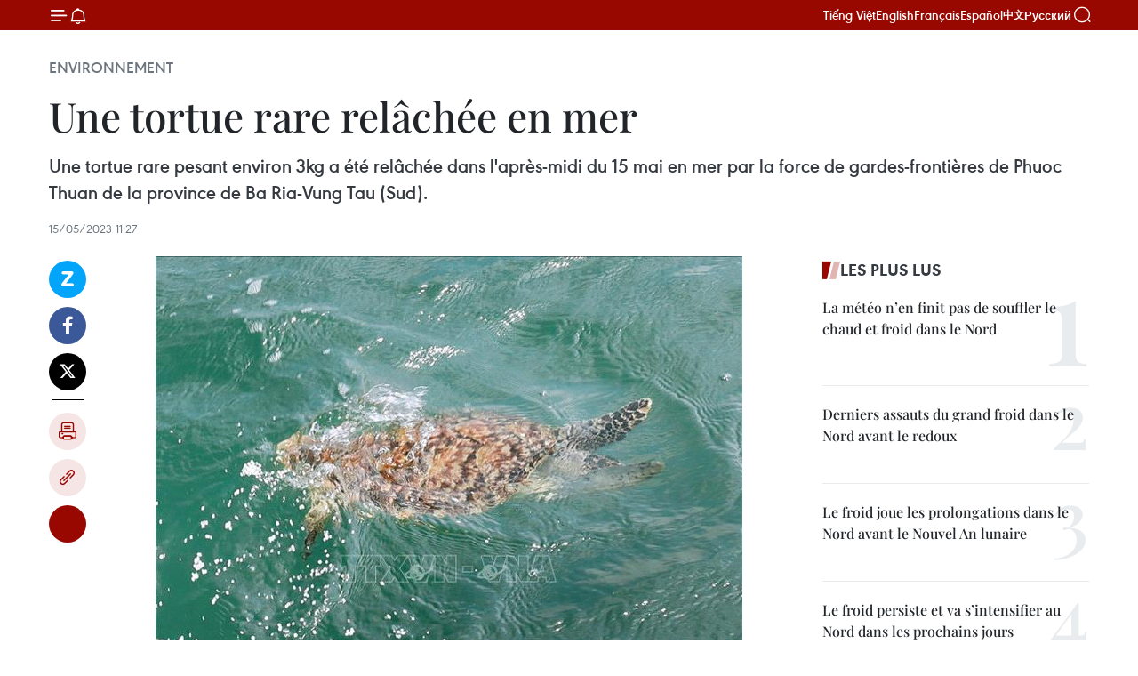

--- FILE ---
content_type: text/html;charset=utf-8
request_url: https://fr.vietnamplus.vn/une-tortue-rare-relachee-en-mer-post200771.vnp
body_size: 22262
content:
<!DOCTYPE html> <html lang="fr" class="fr"> <head> <title>Une tortue rare relâchée en mer | Vietnam+ (VietnamPlus)</title> <meta name="description" content="Une tortue rare pesant environ 3kg a été relâchée dans l&#39;après-midi du 15 mai en mer par la force de gardes-frontières de Phuoc Thuan de la province de Ba Ria-Vung Tau (Sud)."/> <meta name="keywords" content="tortue"/> <meta name="news_keywords" content="tortue"/> <meta http-equiv="Content-Type" content="text/html; charset=utf-8" /> <meta http-equiv="X-UA-Compatible" content="IE=edge"/> <meta http-equiv="refresh" content="1800" /> <meta name="revisit-after" content="1 days" /> <meta name="viewport" content="width=device-width, initial-scale=1"> <meta http-equiv="content-language" content="vi" /> <meta name="format-detection" content="telephone=no"/> <meta name="format-detection" content="address=no"/> <meta name="apple-mobile-web-app-capable" content="yes"> <meta name="apple-mobile-web-app-status-bar-style" content="black"> <meta name="apple-mobile-web-app-title" content="Vietnam+ (VietnamPlus)"/> <meta name="referrer" content="no-referrer-when-downgrade"/> <link rel="shortcut icon" href="https://media.vietnamplus.vn/assets/web/styles/img/favicon.ico" type="image/x-icon" /> <link rel="preconnect" href="https://media.vietnamplus.vn"/> <link rel="dns-prefetch" href="https://media.vietnamplus.vn"/> <link rel="preconnect" href="//www.google-analytics.com" /> <link rel="preconnect" href="//www.googletagmanager.com" /> <link rel="preconnect" href="//stc.za.zaloapp.com" /> <link rel="preconnect" href="//fonts.googleapis.com" /> <link rel="preconnect" href="//pagead2.googlesyndication.com"/> <link rel="preconnect" href="//tpc.googlesyndication.com"/> <link rel="preconnect" href="//securepubads.g.doubleclick.net"/> <link rel="preconnect" href="//accounts.google.com"/> <link rel="preconnect" href="//adservice.google.com"/> <link rel="preconnect" href="//adservice.google.com.vn"/> <link rel="preconnect" href="//www.googletagservices.com"/> <link rel="preconnect" href="//partner.googleadservices.com"/> <link rel="preconnect" href="//tpc.googlesyndication.com"/> <link rel="preconnect" href="//za.zdn.vn"/> <link rel="preconnect" href="//sp.zalo.me"/> <link rel="preconnect" href="//connect.facebook.net"/> <link rel="preconnect" href="//www.facebook.com"/> <link rel="dns-prefetch" href="//www.google-analytics.com" /> <link rel="dns-prefetch" href="//www.googletagmanager.com" /> <link rel="dns-prefetch" href="//stc.za.zaloapp.com" /> <link rel="dns-prefetch" href="//fonts.googleapis.com" /> <link rel="dns-prefetch" href="//pagead2.googlesyndication.com"/> <link rel="dns-prefetch" href="//tpc.googlesyndication.com"/> <link rel="dns-prefetch" href="//securepubads.g.doubleclick.net"/> <link rel="dns-prefetch" href="//accounts.google.com"/> <link rel="dns-prefetch" href="//adservice.google.com"/> <link rel="dns-prefetch" href="//adservice.google.com.vn"/> <link rel="dns-prefetch" href="//www.googletagservices.com"/> <link rel="dns-prefetch" href="//partner.googleadservices.com"/> <link rel="dns-prefetch" href="//tpc.googlesyndication.com"/> <link rel="dns-prefetch" href="//za.zdn.vn"/> <link rel="dns-prefetch" href="//sp.zalo.me"/> <link rel="dns-prefetch" href="//connect.facebook.net"/> <link rel="dns-prefetch" href="//www.facebook.com"/> <link rel="dns-prefetch" href="//graph.facebook.com"/> <link rel="dns-prefetch" href="//static.xx.fbcdn.net"/> <link rel="dns-prefetch" href="//staticxx.facebook.com"/> <script> var cmsConfig = { domainDesktop: 'https://fr.vietnamplus.vn', domainMobile: 'https://fr.vietnamplus.vn', domainApi: 'https://fr-api.vietnamplus.vn', domainStatic: 'https://media.vietnamplus.vn', domainLog: 'https://fr-log.vietnamplus.vn', googleAnalytics: 'G\-XG2Q9PW0XH', siteId: 0, pageType: 1, objectId: 200771, adsZone: 369, allowAds: true, adsLazy: true, antiAdblock: true, }; if (window.location.protocol !== 'https:' && window.location.hostname.indexOf('vietnamplus.vn') !== -1) { window.location = 'https://' + window.location.hostname + window.location.pathname + window.location.hash; } var USER_AGENT=window.navigator&&(window.navigator.userAgent||window.navigator.vendor)||window.opera||"",IS_MOBILE=/Android|webOS|iPhone|iPod|BlackBerry|Windows Phone|IEMobile|Mobile Safari|Opera Mini/i.test(USER_AGENT),IS_REDIRECT=!1;function setCookie(e,o,i){var n=new Date,i=(n.setTime(n.getTime()+24*i*60*60*1e3),"expires="+n.toUTCString());document.cookie=e+"="+o+"; "+i+";path=/;"}function getCookie(e){var o=document.cookie.indexOf(e+"="),i=o+e.length+1;return!o&&e!==document.cookie.substring(0,e.length)||-1===o?null:(-1===(e=document.cookie.indexOf(";",i))&&(e=document.cookie.length),unescape(document.cookie.substring(i,e)))}IS_MOBILE&&getCookie("isDesktop")&&(setCookie("isDesktop",1,-1),window.location=window.location.pathname.replace(".amp", ".vnp")+window.location.search,IS_REDIRECT=!0); </script> <script> if(USER_AGENT && USER_AGENT.indexOf("facebot") <= 0 && USER_AGENT.indexOf("facebookexternalhit") <= 0) { var query = ''; var hash = ''; if (window.location.search) query = window.location.search; if (window.location.hash) hash = window.location.hash; var canonicalUrl = 'https://fr.vietnamplus.vn/une-tortue-rare-relachee-en-mer-post200771.vnp' + query + hash ; var curUrl = decodeURIComponent(window.location.href); if(!location.port && canonicalUrl.startsWith("http") && curUrl != canonicalUrl){ window.location.replace(canonicalUrl); } } </script> <meta property="fb:pages" content="120834779440" /> <meta property="fb:app_id" content="1960985707489919" /> <meta name="author" content="Vietnam+ (VietnamPlus)" /> <meta name="copyright" content="Copyright © 2026 by Vietnam+ (VietnamPlus)" /> <meta name="RATING" content="GENERAL" /> <meta name="GENERATOR" content="Vietnam+ (VietnamPlus)" /> <meta content="Vietnam+ (VietnamPlus)" itemprop="sourceOrganization" name="source"/> <meta content="news" itemprop="genre" name="medium"/> <meta name="robots" content="noarchive, max-image-preview:large, index, follow" /> <meta name="GOOGLEBOT" content="noarchive, max-image-preview:large, index, follow" /> <link rel="canonical" href="https://fr.vietnamplus.vn/une-tortue-rare-relachee-en-mer-post200771.vnp" /> <meta property="og:site_name" content="Vietnam+ (VietnamPlus)"/> <meta property="og:rich_attachment" content="true"/> <meta property="og:type" content="article"/> <meta property="og:url" content="https://fr.vietnamplus.vn/une-tortue-rare-relachee-en-mer-post200771.vnp"/> <meta property="og:image" content="https://mediafr.vietnamplus.vn/images/f7bdd265dc3b1373bc7e1f8305ab7b24e587000ac8a2a588c0b52ac3a75822f3fc0ba0b9fa773faf371fc284a405e677eebc0b402d020c64ae153eb4a8bd6e30/rua.jpg.webp"/> <meta property="og:image:width" content="1200"/> <meta property="og:image:height" content="630"/> <meta property="og:title" content="Une tortue rare relâchée en mer"/> <meta property="og:description" content="Une tortue rare pesant environ 3kg a été relâchée dans l&#39;après-midi du 15 mai en mer par la force de gardes-frontières de Phuoc Thuan de la province de Ba Ria-Vung Tau (Sud)."/> <meta name="twitter:card" value="summary"/> <meta name="twitter:url" content="https://fr.vietnamplus.vn/une-tortue-rare-relachee-en-mer-post200771.vnp"/> <meta name="twitter:title" content="Une tortue rare relâchée en mer"/> <meta name="twitter:description" content="Une tortue rare pesant environ 3kg a été relâchée dans l&#39;après-midi du 15 mai en mer par la force de gardes-frontières de Phuoc Thuan de la province de Ba Ria-Vung Tau (Sud)."/> <meta name="twitter:image" content="https://mediafr.vietnamplus.vn/images/f7bdd265dc3b1373bc7e1f8305ab7b24e587000ac8a2a588c0b52ac3a75822f3fc0ba0b9fa773faf371fc284a405e677eebc0b402d020c64ae153eb4a8bd6e30/rua.jpg.webp"/> <meta name="twitter:site" content="@Vietnam+ (VietnamPlus)"/> <meta name="twitter:creator" content="@Vietnam+ (VietnamPlus)"/> <meta property="article:publisher" content="https://www.facebook.com/VietnamPlus" /> <meta property="article:tag" content="tortue"/> <meta property="article:section" content="Environnement" /> <meta property="article:published_time" content="2023-05-15T18:27:00+07:00"/> <meta property="article:modified_time" content="2023-05-15T18:51:26+07:00"/> <script type="application/ld+json"> { "@context": "http://schema.org", "@type": "Organization", "name": "Vietnam+ (VietnamPlus)", "url": "https://fr.vietnamplus.vn", "logo": "https://media.vietnamplus.vn/assets/web/styles/img/logo.png", "foundingDate": "2008", "founders": [ { "@type": "Person", "name": "Thông tấn xã Việt Nam (TTXVN)" } ], "address": [ { "@type": "PostalAddress", "streetAddress": "Số 05 Lý Thường Kiệt - Hà Nội - Việt Nam", "addressLocality": "Hà Nội City", "addressRegion": "Northeast", "postalCode": "100000", "addressCountry": "VNM" } ], "contactPoint": [ { "@type": "ContactPoint", "telephone": "+84-243-941-1349", "contactType": "customer service" }, { "@type": "ContactPoint", "telephone": "+84-243-941-1348", "contactType": "customer service" } ], "sameAs": [ "https://www.facebook.com/VietnamPlus", "https://www.tiktok.com/@vietnamplus", "https://twitter.com/vietnamplus", "https://www.youtube.com/c/BaoVietnamPlus" ] } </script> <script type="application/ld+json"> { "@context" : "https://schema.org", "@type" : "WebSite", "name": "Vietnam+ (VietnamPlus)", "url": "https://fr.vietnamplus.vn", "alternateName" : "Báo điện tử VIETNAMPLUS, Cơ quan của Thông tấn xã Việt Nam (TTXVN)", "potentialAction": { "@type": "SearchAction", "target": { "@type": "EntryPoint", "urlTemplate": "https://fr.vietnamplus.vn/search/?q={search_term_string}" }, "query-input": "required name=search_term_string" } } </script> <script type="application/ld+json"> { "@context":"http://schema.org", "@type":"BreadcrumbList", "itemListElement":[ { "@type":"ListItem", "position":1, "item":{ "@id":"https://fr.vietnamplus.vn/environnement/", "name":"Environnement" } } ] } </script> <script type="application/ld+json"> { "@context": "http://schema.org", "@type": "NewsArticle", "mainEntityOfPage":{ "@type":"WebPage", "@id":"https://fr.vietnamplus.vn/une-tortue-rare-relachee-en-mer-post200771.vnp" }, "headline": "Une tortue rare relâchée en mer", "description": "Une tortue rare pesant environ 3kg a été relâchée dans l'après-midi du 15 mai en mer par la force de gardes-frontières de Phuoc Thuan de la province de Ba Ria-Vung Tau (Sud).", "image": { "@type": "ImageObject", "url": "https://mediafr.vietnamplus.vn/images/f7bdd265dc3b1373bc7e1f8305ab7b24e587000ac8a2a588c0b52ac3a75822f3fc0ba0b9fa773faf371fc284a405e677eebc0b402d020c64ae153eb4a8bd6e30/rua.jpg.webp", "width" : 1200, "height" : 675 }, "datePublished": "2023-05-15T18:27:00+07:00", "dateModified": "2023-05-15T18:51:26+07:00", "author": { "@type": "Person", "name": "" }, "publisher": { "@type": "Organization", "name": "Vietnam+ (VietnamPlus)", "logo": { "@type": "ImageObject", "url": "https://media.vietnamplus.vn/assets/web/styles/img/logo.png" } } } </script> <link rel="preload" href="https://media.vietnamplus.vn/assets/web/styles/css/main.min-1.0.15.css" as="style"> <link rel="preload" href="https://media.vietnamplus.vn/assets/web/js/main.min-1.0.33.js" as="script"> <link rel="preload" href="https://media.vietnamplus.vn/assets/web/js/detail.min-1.0.15.js" as="script"> <link rel="preload" href="https://common.mcms.one/assets/styles/css/vietnamplus-1.0.0.css" as="style"> <link rel="stylesheet" href="https://common.mcms.one/assets/styles/css/vietnamplus-1.0.0.css"> <link id="cms-style" rel="stylesheet" href="https://media.vietnamplus.vn/assets/web/styles/css/main.min-1.0.15.css"> <style>.infographic-page { overflow-x: hidden;
}</style> <script type="text/javascript"> var _metaOgUrl = 'https://fr.vietnamplus.vn/une-tortue-rare-relachee-en-mer-post200771.vnp'; var page_title = document.title; var tracked_url = window.location.pathname + window.location.search + window.location.hash; var cate_path = 'environnement'; if (cate_path.length > 0) { tracked_url = "/" + cate_path + tracked_url; } </script> <script async="" src="https://www.googletagmanager.com/gtag/js?id=G-XG2Q9PW0XH"></script> <script> window.dataLayer = window.dataLayer || []; function gtag(){dataLayer.push(arguments);} gtag('js', new Date()); gtag('config', 'G-XG2Q9PW0XH', {page_path: tracked_url}); </script> <script>window.dataLayer = window.dataLayer || [];dataLayer.push({'pageCategory': '/environnement'});</script> <script> window.dataLayer = window.dataLayer || []; dataLayer.push({ 'event': 'Pageview', 'articleId': '200771', 'articleTitle': 'Une tortue rare relâchée en mer', 'articleCategory': 'Environnement', 'articleAlowAds': true, 'articleType': 'detail', 'articleTags': 'tortue', 'articlePublishDate': '2023-05-15T18:27:00+07:00', 'articleThumbnail': 'https://mediafr.vietnamplus.vn/images/f7bdd265dc3b1373bc7e1f8305ab7b24e587000ac8a2a588c0b52ac3a75822f3fc0ba0b9fa773faf371fc284a405e677eebc0b402d020c64ae153eb4a8bd6e30/rua.jpg.webp', 'articleShortUrl': 'https://fr.vietnamplus.vn/une-tortue-rare-relachee-en-mer-post200771.vnp', 'articleFullUrl': 'https://fr.vietnamplus.vn/une-tortue-rare-relachee-en-mer-post200771.vnp', }); </script> <script type='text/javascript'> gtag('event', 'article_page',{ 'articleId': '200771', 'articleTitle': 'Une tortue rare relâchée en mer', 'articleCategory': 'Environnement', 'articleAlowAds': true, 'articleType': 'detail', 'articleTags': 'tortue', 'articlePublishDate': '2023-05-15T18:27:00+07:00', 'articleThumbnail': 'https://mediafr.vietnamplus.vn/images/f7bdd265dc3b1373bc7e1f8305ab7b24e587000ac8a2a588c0b52ac3a75822f3fc0ba0b9fa773faf371fc284a405e677eebc0b402d020c64ae153eb4a8bd6e30/rua.jpg.webp', 'articleShortUrl': 'https://fr.vietnamplus.vn/une-tortue-rare-relachee-en-mer-post200771.vnp', 'articleFullUrl': 'https://fr.vietnamplus.vn/une-tortue-rare-relachee-en-mer-post200771.vnp', }); </script> <script>(function(w,d,s,l,i){w[l]=w[l]||[];w[l].push({'gtm.start': new Date().getTime(),event:'gtm.js'});var f=d.getElementsByTagName(s)[0], j=d.createElement(s),dl=l!='dataLayer'?'&l='+l:'';j.async=true;j.src= 'https://www.googletagmanager.com/gtm.js?id='+i+dl;f.parentNode.insertBefore(j,f); })(window,document,'script','dataLayer','GTM-5WM58F3N');</script> <script type="text/javascript"> !function(){"use strict";function e(e){var t=!(arguments.length>1&&void 0!==arguments[1])||arguments[1],c=document.createElement("script");c.src=e,t?c.type="module":(c.async=!0,c.type="text/javascript",c.setAttribute("nomodule",""));var n=document.getElementsByTagName("script")[0];n.parentNode.insertBefore(c,n)}!function(t,c){!function(t,c,n){var a,o,r;n.accountId=c,null!==(a=t.marfeel)&&void 0!==a||(t.marfeel={}),null!==(o=(r=t.marfeel).cmd)&&void 0!==o||(r.cmd=[]),t.marfeel.config=n;var i="https://sdk.mrf.io/statics";e("".concat(i,"/marfeel-sdk.js?id=").concat(c),!0),e("".concat(i,"/marfeel-sdk.es5.js?id=").concat(c),!1)}(t,c,arguments.length>2&&void 0!==arguments[2]?arguments[2]:{})}(window,2272,{} )}(); </script> <script async src="https://sp.zalo.me/plugins/sdk.js"></script> </head> <body class="detail-page"> <div id="sdaWeb_SdaMasthead" class="rennab rennab-top" data-platform="1" data-position="Web_SdaMasthead"> </div> <header class=" site-header"> <div class="sticky"> <div class="container"> <i class="ic-menu"></i> <i class="ic-bell"></i> <div id="header-news" class="pick-news hidden" data-source="header-latest-news"></div> <a class="small-logo" href="/" title="Vietnam+ (VietnamPlus)">Vietnam+ (VietnamPlus)</a> <ul class="menu"> <li> <a href="https://www.vietnamplus.vn" title="Tiếng Việt" target="_blank">Tiếng Việt</a> </li> <li> <a href="https://en.vietnamplus.vn" title="English" target="_blank" rel="nofollow">English</a> </li> <li> <a href="https://fr.vietnamplus.vn" title="Français" target="_blank" rel="nofollow">Français</a> </li> <li> <a href="https://es.vietnamplus.vn" title="Español" target="_blank" rel="nofollow">Español</a> </li> <li> <a href="https://zh.vietnamplus.vn" title="中文" target="_blank" rel="nofollow">中文</a> </li> <li> <a href="https://ru.vietnamplus.vn" title="Русский" target="_blank" rel="nofollow">Русский</a> </li> </ul> <div class="search-wrapper"> <i class="ic-search"></i> <input type="text" class="search txtsearch" placeholder="Mot clé"> </div> </div> </div> </header> <div class="site-body"> <div id="sdaWeb_SdaBackground" class="rennab " data-platform="1" data-position="Web_SdaBackground"> </div> <div class="container"> <div class="breadcrumb breadcrumb-detail"> <h2 class="main"> <a href="https://fr.vietnamplus.vn/environnement/" title="Environnement" class="active">Environnement</a> </h2> </div> <div id="sdaWeb_SdaTop" class="rennab " data-platform="1" data-position="Web_SdaTop"> </div> <div class="article"> <h1 class="article__title cms-title "> Une tortue rare relâchée en mer </h1> <div class="article__sapo cms-desc"> Une tortue rare pesant environ 3kg a été relâchée dans l'après-midi du 15 mai en mer par la force de gardes-frontières de Phuoc Thuan de la province de Ba Ria-Vung Tau (Sud). </div> <div id="sdaWeb_SdaArticleAfterSapo" class="rennab " data-platform="1" data-position="Web_SdaArticleAfterSapo"> </div> <div class="article__meta"> <time class="time" datetime="2023-05-15T18:27:00+07:00" data-time="1684150020" data-friendly="false">lundi 15 mai 2023 18:27</time> <meta class="cms-date" itemprop="datePublished" content="2023-05-15T18:27:00+07:00"> </div> <div class="col"> <div class="main-col content-col"> <div class="article__body zce-content-body cms-body" itemprop="articleBody"> <div class="social-pin sticky article__social"> <a href="javascript:void(0);" class="zl zalo-share-button" title="Zalo" data-href="https://fr.vietnamplus.vn/une-tortue-rare-relachee-en-mer-post200771.vnp" data-oaid="4486284411240520426" data-layout="1" data-color="blue" data-customize="true">Zalo</a> <a href="javascript:void(0);" class="item fb" data-href="https://fr.vietnamplus.vn/une-tortue-rare-relachee-en-mer-post200771.vnp" data-rel="facebook" title="Facebook">Facebook</a> <a href="javascript:void(0);" class="item tw" data-href="https://fr.vietnamplus.vn/une-tortue-rare-relachee-en-mer-post200771.vnp" data-rel="twitter" title="Twitter">Twitter</a> <a href="javascript:void(0);" class="bookmark sendbookmark hidden" onclick="ME.sendBookmark(this, 200771);" data-id="200771" title="marque-pages">marque-pages</a> <a href="javascript:void(0);" class="print sendprint" title="Print" data-href="/print-200771.html">Impression</a> <a href="javascript:void(0);" class="item link" data-href="https://fr.vietnamplus.vn/une-tortue-rare-relachee-en-mer-post200771.vnp" data-rel="copy" title="Copy link">Copy link</a> <div id='shortenlink-container'></div> </div> <div class="ExternalClassD2DE6CB1817241D08C646E23F2CDAF98"> <div class="ExternalClass08F84552CD2A4E7991EFD62F5C82923B"> <div class="article-photo"> <a href="/Uploaded_FR/sxtt/2023_05_15/rua.jpg" rel="nofollow" target="_blank"><img alt="Une tortue rare relâchée en mer ảnh 1" src="[data-uri]" class="lazyload cms-photo" data-large-src="https://mediafr.vietnamplus.vn/images/33e0b6e9e64bc3c1817db4b0200c0d1e2ae77253bb57e91fc53cfacd7be48b93ebe6e5a84455e1a0472410e9ca51727a/rua.jpg" data-src="https://mediafr.vietnamplus.vn/images/68f2576c032ecf9e9a26d2c81c381417681beff2963b71ff1cf8ecb6232fe5f929c274a42f8ddd0586a839f372eefcf4/rua.jpg" title="Une tortue rare relâchée en mer ảnh 1"></a><span>Photo : VNA</span> </div>Ba Ria-Vung Tau (VNA) - La force de gardes-frontières de Phuoc Thuan de la province de Ba Ria-Vung Tau (Sud) en coordination avec le Comité populaire de la commune de Phuoc Thuan du district de Xuyen Moc, a relâché une tortue rare pesant environ 3kg dans l'après-midi du 15 mai en mer. <br> <br> Auparavant, un habitant local a trouvé cette tortue alors qu'il pêchait dans une zone maritime à Ho Tram dans la commune de Phuoc Thuan. Après avoir su que cette tortue est un animal rare, il a décidé volontairement de la remettre aux autorités locales.&nbsp; <br> <br> Cette tortue au nom scientifique Eretmochelys imbricata est l'une des 5 espèces de tortues marines sauvages, rares figurées dans le Livre rouge du monde et du Vietnam, en danger d'extinction, nécessitant une protection stricte. La zone maritime au district insulaire de Con Dao dans la province de Ba Ria-Vung Tau est l'endroit où vivent de nombreuses tortues. -VNA </div>
</div> <div id="sdaWeb_SdaArticleAfterBody" class="rennab " data-platform="1" data-position="Web_SdaArticleAfterBody"> </div> </div> <div class="article__tag"> <a class="active" href="https://fr.vietnamplus.vn/tag.vnp?q=tortue" title="tortue">#tortue</a> </div> <div id="sdaWeb_SdaArticleAfterTag" class="rennab " data-platform="1" data-position="Web_SdaArticleAfterTag"> </div> <div class="wrap-social"> <div class="social-pin article__social"> <a href="javascript:void(0);" class="zl zalo-share-button" title="Zalo" data-href="https://fr.vietnamplus.vn/une-tortue-rare-relachee-en-mer-post200771.vnp" data-oaid="4486284411240520426" data-layout="1" data-color="blue" data-customize="true">Zalo</a> <a href="javascript:void(0);" class="item fb" data-href="https://fr.vietnamplus.vn/une-tortue-rare-relachee-en-mer-post200771.vnp" data-rel="facebook" title="Facebook">Facebook</a> <a href="javascript:void(0);" class="item tw" data-href="https://fr.vietnamplus.vn/une-tortue-rare-relachee-en-mer-post200771.vnp" data-rel="twitter" title="Twitter">Twitter</a> <a href="javascript:void(0);" class="bookmark sendbookmark hidden" onclick="ME.sendBookmark(this, 200771);" data-id="200771" title="marque-pages">marque-pages</a> <a href="javascript:void(0);" class="print sendprint" title="Print" data-href="/print-200771.html">Impression</a> <a href="javascript:void(0);" class="item link" data-href="https://fr.vietnamplus.vn/une-tortue-rare-relachee-en-mer-post200771.vnp" data-rel="copy" title="Copy link">Copy link</a> <div id='shortenlink-container'></div> </div> <a href="https://news.google.com/publications/CAAqBwgKMN-18wowlLWFAw?hl=vi&gl=VN&ceid=VN%3Avi" class="google-news" target="_blank" title="Google News">Suivez VietnamPlus</a> </div> <div id="sdaWeb_SdaArticleAfterBody1" class="rennab " data-platform="1" data-position="Web_SdaArticleAfterBody1"> </div> <div id="sdaWeb_SdaArticleAfterBody2" class="rennab " data-platform="1" data-position="Web_SdaArticleAfterBody2"> </div> <div class="box-related-news"> <h3 class="box-heading"> <span class="title">Sur le même sujet</span> </h3> <div class="box-content" data-source="related-news"> <article class="story"> <figure class="story__thumb"> <a class="cms-link" href="https://fr.vietnamplus.vn/une-tortue-olivatre-denviron-100-kg-est-relachee-en-mer-post198138.vnp" title="Une tortue olivâtre d&#39;environ 100 kg est relâchée en mer"> <img class="lazyload" src="[data-uri]" data-src="https://mediafr.vietnamplus.vn/images/d46bcb34ef998b09e0bae168b2a8b60e2b84ee30405c6d42b2a223d0d2d1810b4fccf2bcf1711913412d663e5fcd85de45ecce224412c4719ebd1663feaf5803/tortue.jpg.webp" data-srcset="https://mediafr.vietnamplus.vn/images/d46bcb34ef998b09e0bae168b2a8b60e2b84ee30405c6d42b2a223d0d2d1810b4fccf2bcf1711913412d663e5fcd85de45ecce224412c4719ebd1663feaf5803/tortue.jpg.webp 1x, https://mediafr.vietnamplus.vn/images/dff54262a5435959c670ef13b2e0a7282b84ee30405c6d42b2a223d0d2d1810b4fccf2bcf1711913412d663e5fcd85de45ecce224412c4719ebd1663feaf5803/tortue.jpg.webp 2x" alt="Une tortue olivâtre d&#39;environ 100 kg est relâchée en mer"> <noscript><img src="https://mediafr.vietnamplus.vn/images/d46bcb34ef998b09e0bae168b2a8b60e2b84ee30405c6d42b2a223d0d2d1810b4fccf2bcf1711913412d663e5fcd85de45ecce224412c4719ebd1663feaf5803/tortue.jpg.webp" srcset="https://mediafr.vietnamplus.vn/images/d46bcb34ef998b09e0bae168b2a8b60e2b84ee30405c6d42b2a223d0d2d1810b4fccf2bcf1711913412d663e5fcd85de45ecce224412c4719ebd1663feaf5803/tortue.jpg.webp 1x, https://mediafr.vietnamplus.vn/images/dff54262a5435959c670ef13b2e0a7282b84ee30405c6d42b2a223d0d2d1810b4fccf2bcf1711913412d663e5fcd85de45ecce224412c4719ebd1663feaf5803/tortue.jpg.webp 2x" alt="Une tortue olivâtre d&#39;environ 100 kg est relâchée en mer" class="image-fallback"></noscript> </a> </figure> <h2 class="story__heading" data-tracking="198138"> <a class=" cms-link" href="https://fr.vietnamplus.vn/une-tortue-olivatre-denviron-100-kg-est-relachee-en-mer-post198138.vnp" title="Une tortue olivâtre d&#39;environ 100 kg est relâchée en mer"> Une tortue olivâtre d'environ 100 kg est relâchée en mer </a> </h2> <time class="time" datetime="2023-03-16T15:16:00+07:00" data-time="1678954560"> 16/03/2023 15:16 </time> <div class="story__summary story__shorten"> Une tortue olivâtre (Lepidochelys olivacea) piégée dans un filet de pêche a été relâchée en mer le 16 mars. </div> </article> <article class="story"> <figure class="story__thumb"> <a class="cms-link" href="https://fr.vietnamplus.vn/kien-giang-une-tortue-marine-est-relachee-dans-locean-post200432.vnp" title="Kien Giang: une tortue marine est relâchée dans l&#39;océan"> <img class="lazyload" src="[data-uri]" data-src="https://mediafr.vietnamplus.vn/images/d46bcb34ef998b09e0bae168b2a8b60e2b84ee30405c6d42b2a223d0d2d1810b3b19de777bc31b056136eefa7296590f6ad379562fabb7a2e21bab8da96997cb/rua.jpg.webp" data-srcset="https://mediafr.vietnamplus.vn/images/d46bcb34ef998b09e0bae168b2a8b60e2b84ee30405c6d42b2a223d0d2d1810b3b19de777bc31b056136eefa7296590f6ad379562fabb7a2e21bab8da96997cb/rua.jpg.webp 1x, https://mediafr.vietnamplus.vn/images/dff54262a5435959c670ef13b2e0a7282b84ee30405c6d42b2a223d0d2d1810b3b19de777bc31b056136eefa7296590f6ad379562fabb7a2e21bab8da96997cb/rua.jpg.webp 2x" alt="Kien Giang: une tortue marine est relâchée dans l&#39;océan"> <noscript><img src="https://mediafr.vietnamplus.vn/images/d46bcb34ef998b09e0bae168b2a8b60e2b84ee30405c6d42b2a223d0d2d1810b3b19de777bc31b056136eefa7296590f6ad379562fabb7a2e21bab8da96997cb/rua.jpg.webp" srcset="https://mediafr.vietnamplus.vn/images/d46bcb34ef998b09e0bae168b2a8b60e2b84ee30405c6d42b2a223d0d2d1810b3b19de777bc31b056136eefa7296590f6ad379562fabb7a2e21bab8da96997cb/rua.jpg.webp 1x, https://mediafr.vietnamplus.vn/images/dff54262a5435959c670ef13b2e0a7282b84ee30405c6d42b2a223d0d2d1810b3b19de777bc31b056136eefa7296590f6ad379562fabb7a2e21bab8da96997cb/rua.jpg.webp 2x" alt="Kien Giang: une tortue marine est relâchée dans l&#39;océan" class="image-fallback"></noscript> </a> </figure> <h2 class="story__heading" data-tracking="200432"> <a class=" cms-link" href="https://fr.vietnamplus.vn/kien-giang-une-tortue-marine-est-relachee-dans-locean-post200432.vnp" title="Kien Giang: une tortue marine est relâchée dans l&#39;océan"> Kien Giang: une tortue marine est relâchée dans l'océan </a> </h2> <time class="time" datetime="2023-05-08T10:46:00+07:00" data-time="1683517560"> 08/05/2023 10:46 </time> <div class="story__summary story__shorten"> Le force de garde-frontière de Tho Chau dans la ville de Phu Quoc, province de Kien Giang vient de sensibiliser un pêcheurs à relâcher dans l'océan une tortue marine pesant environ 80 kg. </div> </article> </div> </div> <div id="sdaWeb_SdaArticleAfterRelated" class="rennab " data-platform="1" data-position="Web_SdaArticleAfterRelated"> </div> <div class="timeline secondary"> <h3 class="box-heading"> <a href="https://fr.vietnamplus.vn/environnement/" title="Environnement" class="title"> Voir plus </a> </h3> <div class="box-content content-list" data-source="recommendation-369"> <article class="story" data-id="258295"> <figure class="story__thumb"> <a class="cms-link" href="https://fr.vietnamplus.vn/bouclier-vert-cotier-succes-et-defis-du-projet-2021-2030-post258295.vnp" title="Bouclier vert côtier : succès et défis du projet 2021-2030"> <img class="lazyload" src="[data-uri]" data-src="https://mediafr.vietnamplus.vn/images/99744cc23496dda1191ab041b5e71839a7c3c81a3218838bc78efa1d2d052da74ad60dee2dfe13ae10bf9a05da797354/1-2556.jpg.webp" data-srcset="https://mediafr.vietnamplus.vn/images/99744cc23496dda1191ab041b5e71839a7c3c81a3218838bc78efa1d2d052da74ad60dee2dfe13ae10bf9a05da797354/1-2556.jpg.webp 1x, https://mediafr.vietnamplus.vn/images/b45f905f8a1d998e7735114b0aa991f0a7c3c81a3218838bc78efa1d2d052da74ad60dee2dfe13ae10bf9a05da797354/1-2556.jpg.webp 2x" alt="Une zone de mangrove restaurée dans la commune de Vinh Hau, province de Ca Mau. Photo : VNA"> <noscript><img src="https://mediafr.vietnamplus.vn/images/99744cc23496dda1191ab041b5e71839a7c3c81a3218838bc78efa1d2d052da74ad60dee2dfe13ae10bf9a05da797354/1-2556.jpg.webp" srcset="https://mediafr.vietnamplus.vn/images/99744cc23496dda1191ab041b5e71839a7c3c81a3218838bc78efa1d2d052da74ad60dee2dfe13ae10bf9a05da797354/1-2556.jpg.webp 1x, https://mediafr.vietnamplus.vn/images/b45f905f8a1d998e7735114b0aa991f0a7c3c81a3218838bc78efa1d2d052da74ad60dee2dfe13ae10bf9a05da797354/1-2556.jpg.webp 2x" alt="Une zone de mangrove restaurée dans la commune de Vinh Hau, province de Ca Mau. Photo : VNA" class="image-fallback"></noscript> </a> </figure> <h2 class="story__heading" data-tracking="258295"> <a class=" cms-link" href="https://fr.vietnamplus.vn/bouclier-vert-cotier-succes-et-defis-du-projet-2021-2030-post258295.vnp" title="Bouclier vert côtier : succès et défis du projet 2021-2030"> Bouclier vert côtier : succès et défis du projet 2021-2030 </a> </h2> <time class="time" datetime="2026-02-03T02:30:56+07:00" data-time="1770060656"> 03/02/2026 02:30 </time> <div class="story__summary story__shorten"> <p>Après cinq ans de mise en œuvre, le projet « Protection et développement des forêts des zones littorales en vue de faire face au changement climatique et de promouvoir la croissance verte pour la période 2021-2030 » a enregistré des résultats notables.</p> </div> </article> <article class="story" data-id="258320"> <figure class="story__thumb"> <a class="cms-link" href="https://fr.vietnamplus.vn/des-incitations-financieres-vertes-pour-les-villes-a-croissance-verte-post258320.vnp" title="Des incitations financières vertes pour les villes à croissance verte"> <img class="lazyload" src="[data-uri]" data-src="https://mediafr.vietnamplus.vn/images/44f872b41ffffe837e595148a04b98071d805e22891b824d03e603740074376993d70658ea82ed2aeb22d8e1e489efa1edce8fc3e9584b973bd46f688e0cc5a0227a5f284f0aab242fbdeaebca2a9ab7eebc0b402d020c64ae153eb4a8bd6e30/developpement-urbain-axe-sur-la-croissance-verte.jpg.webp" data-srcset="https://mediafr.vietnamplus.vn/images/44f872b41ffffe837e595148a04b98071d805e22891b824d03e603740074376993d70658ea82ed2aeb22d8e1e489efa1edce8fc3e9584b973bd46f688e0cc5a0227a5f284f0aab242fbdeaebca2a9ab7eebc0b402d020c64ae153eb4a8bd6e30/developpement-urbain-axe-sur-la-croissance-verte.jpg.webp 1x, https://mediafr.vietnamplus.vn/images/5d0deb09e2c673469c8d47bdf1f528e41d805e22891b824d03e603740074376993d70658ea82ed2aeb22d8e1e489efa1edce8fc3e9584b973bd46f688e0cc5a0227a5f284f0aab242fbdeaebca2a9ab7eebc0b402d020c64ae153eb4a8bd6e30/developpement-urbain-axe-sur-la-croissance-verte.jpg.webp 2x" alt="Le développement urbain axé sur la croissance verte et l’adaptation au changement climatique bénéficie de nombreuses incitations. Photo d’illustration: Vneconomy"> <noscript><img src="https://mediafr.vietnamplus.vn/images/44f872b41ffffe837e595148a04b98071d805e22891b824d03e603740074376993d70658ea82ed2aeb22d8e1e489efa1edce8fc3e9584b973bd46f688e0cc5a0227a5f284f0aab242fbdeaebca2a9ab7eebc0b402d020c64ae153eb4a8bd6e30/developpement-urbain-axe-sur-la-croissance-verte.jpg.webp" srcset="https://mediafr.vietnamplus.vn/images/44f872b41ffffe837e595148a04b98071d805e22891b824d03e603740074376993d70658ea82ed2aeb22d8e1e489efa1edce8fc3e9584b973bd46f688e0cc5a0227a5f284f0aab242fbdeaebca2a9ab7eebc0b402d020c64ae153eb4a8bd6e30/developpement-urbain-axe-sur-la-croissance-verte.jpg.webp 1x, https://mediafr.vietnamplus.vn/images/5d0deb09e2c673469c8d47bdf1f528e41d805e22891b824d03e603740074376993d70658ea82ed2aeb22d8e1e489efa1edce8fc3e9584b973bd46f688e0cc5a0227a5f284f0aab242fbdeaebca2a9ab7eebc0b402d020c64ae153eb4a8bd6e30/developpement-urbain-axe-sur-la-croissance-verte.jpg.webp 2x" alt="Le développement urbain axé sur la croissance verte et l’adaptation au changement climatique bénéficie de nombreuses incitations. Photo d’illustration: Vneconomy" class="image-fallback"></noscript> </a> </figure> <h2 class="story__heading" data-tracking="258320"> <a class=" cms-link" href="https://fr.vietnamplus.vn/des-incitations-financieres-vertes-pour-les-villes-a-croissance-verte-post258320.vnp" title="Des incitations financières vertes pour les villes à croissance verte"> Des incitations financières vertes pour les villes à croissance verte </a> </h2> <time class="time" datetime="2026-02-02T21:45:00+07:00" data-time="1770043500"> 02/02/2026 21:45 </time> <div class="story__summary story__shorten"> <p>Les projets répondant aux critères de croissance verte peuvent bénéficier de garanties de crédit de l’État pour accéder à des financements, de sources de capitaux préférentielles, ainsi que de politiques de remboursement, de déduction ou d’exonération fiscale ; ils sont en outre prioritaires dans l’attribution de foncier et peuvent bénéficier d’un appui à la formation des cadres chargés de la gestion urbaine.</p> </div> </article> <article class="story" data-id="258306"> <figure class="story__thumb"> <a class="cms-link" href="https://fr.vietnamplus.vn/de-laire-de-halte-au-test-de-survie-des-primates-au-parc-national-de-cuc-phuong-post258306.vnp" title="De l’aire de halte au test de survie des primates au parc national de Cuc Phuong"> <img class="lazyload" src="[data-uri]" data-src="https://mediafr.vietnamplus.vn/images/44f872b41ffffe837e595148a04b98071d805e22891b824d03e6037400743769d22ce53e32999ebb6ab2f77b3eaac1a180ac5d4b5422a65deb0e4974c54c0d77f29b7d68f0b91989fd609608b288855b/famille-de-langurs-a-croupion-blanc.png.webp" data-srcset="https://mediafr.vietnamplus.vn/images/44f872b41ffffe837e595148a04b98071d805e22891b824d03e6037400743769d22ce53e32999ebb6ab2f77b3eaac1a180ac5d4b5422a65deb0e4974c54c0d77f29b7d68f0b91989fd609608b288855b/famille-de-langurs-a-croupion-blanc.png.webp 1x, https://mediafr.vietnamplus.vn/images/5d0deb09e2c673469c8d47bdf1f528e41d805e22891b824d03e6037400743769d22ce53e32999ebb6ab2f77b3eaac1a180ac5d4b5422a65deb0e4974c54c0d77f29b7d68f0b91989fd609608b288855b/famille-de-langurs-a-croupion-blanc.png.webp 2x" alt="Famille de langurs à croupion blanc au Centre de sauvetage des primates menacés. Photo : dantri.com.vn"> <noscript><img src="https://mediafr.vietnamplus.vn/images/44f872b41ffffe837e595148a04b98071d805e22891b824d03e6037400743769d22ce53e32999ebb6ab2f77b3eaac1a180ac5d4b5422a65deb0e4974c54c0d77f29b7d68f0b91989fd609608b288855b/famille-de-langurs-a-croupion-blanc.png.webp" srcset="https://mediafr.vietnamplus.vn/images/44f872b41ffffe837e595148a04b98071d805e22891b824d03e6037400743769d22ce53e32999ebb6ab2f77b3eaac1a180ac5d4b5422a65deb0e4974c54c0d77f29b7d68f0b91989fd609608b288855b/famille-de-langurs-a-croupion-blanc.png.webp 1x, https://mediafr.vietnamplus.vn/images/5d0deb09e2c673469c8d47bdf1f528e41d805e22891b824d03e6037400743769d22ce53e32999ebb6ab2f77b3eaac1a180ac5d4b5422a65deb0e4974c54c0d77f29b7d68f0b91989fd609608b288855b/famille-de-langurs-a-croupion-blanc.png.webp 2x" alt="Famille de langurs à croupion blanc au Centre de sauvetage des primates menacés. Photo : dantri.com.vn" class="image-fallback"></noscript> </a> </figure> <h2 class="story__heading" data-tracking="258306"> <a class=" cms-link" href="https://fr.vietnamplus.vn/de-laire-de-halte-au-test-de-survie-des-primates-au-parc-national-de-cuc-phuong-post258306.vnp" title="De l’aire de halte au test de survie des primates au parc national de Cuc Phuong"> De l’aire de halte au test de survie des primates au parc national de Cuc Phuong </a> </h2> <time class="time" datetime="2026-02-02T17:00:00+07:00" data-time="1770026400"> 02/02/2026 17:00 </time> <div class="story__summary story__shorten"> <p>Le Centre de sauvetage des primates en voie de disparition, situé au coeur du parc national de Cuc Phuong, dans la province de Ninh Binh (Nord), constitue un « havre sûr » où les primates peuvent se rétablir sur le plan physique et comportemental, avant d’affronter une véritable épreuve de survie en vue de leur réintroduction en milieu naturel.</p> </div> </article> <article class="story" data-id="258125"> <figure class="story__thumb"> <a class="cms-link" href="https://fr.vietnamplus.vn/le-froid-sera-de-la-partie-pour-larrivee-du-nouvel-an-lunaire-post258125.vnp" title="Le froid sera de la partie pour l’arrivée du Nouvel An lunaire"> <img class="lazyload" src="[data-uri]" data-src="https://mediafr.vietnamplus.vn/images/44f872b41ffffe837e595148a04b9807d44e9393ff05f09d76ded8c3fe0954bbe9b82e36d3d66383e0af80fc87a43b1d/vtc.jpg.webp" data-srcset="https://mediafr.vietnamplus.vn/images/44f872b41ffffe837e595148a04b9807d44e9393ff05f09d76ded8c3fe0954bbe9b82e36d3d66383e0af80fc87a43b1d/vtc.jpg.webp 1x, https://mediafr.vietnamplus.vn/images/5d0deb09e2c673469c8d47bdf1f528e4d44e9393ff05f09d76ded8c3fe0954bbe9b82e36d3d66383e0af80fc87a43b1d/vtc.jpg.webp 2x" alt="Dans le Nord, il faudra s’habiller chaudement pour fêter l’arrivée du Nouvel An lunaire. Photo : VTC"> <noscript><img src="https://mediafr.vietnamplus.vn/images/44f872b41ffffe837e595148a04b9807d44e9393ff05f09d76ded8c3fe0954bbe9b82e36d3d66383e0af80fc87a43b1d/vtc.jpg.webp" srcset="https://mediafr.vietnamplus.vn/images/44f872b41ffffe837e595148a04b9807d44e9393ff05f09d76ded8c3fe0954bbe9b82e36d3d66383e0af80fc87a43b1d/vtc.jpg.webp 1x, https://mediafr.vietnamplus.vn/images/5d0deb09e2c673469c8d47bdf1f528e4d44e9393ff05f09d76ded8c3fe0954bbe9b82e36d3d66383e0af80fc87a43b1d/vtc.jpg.webp 2x" alt="Dans le Nord, il faudra s’habiller chaudement pour fêter l’arrivée du Nouvel An lunaire. Photo : VTC" class="image-fallback"></noscript> </a> </figure> <h2 class="story__heading" data-tracking="258125"> <a class=" cms-link" href="https://fr.vietnamplus.vn/le-froid-sera-de-la-partie-pour-larrivee-du-nouvel-an-lunaire-post258125.vnp" title="Le froid sera de la partie pour l’arrivée du Nouvel An lunaire"> Le froid sera de la partie pour l’arrivée du Nouvel An lunaire </a> </h2> <time class="time" datetime="2026-01-29T10:45:00+07:00" data-time="1769658300"> 29/01/2026 10:45 </time> <div class="story__summary story__shorten"> <p>Les météorologues indiquent que l’activité de l’air froid cette saison devrait être moins forte que la moyenne à long terme, mais de courtes périodes de grand froid pourraient tout de même survenir dans le Nord et le Centre-Nord du pays, accompagnées possiblement de gel et de verglas en haute montagne.</p> </div> </article> <article class="story" data-id="258100"> <figure class="story__thumb"> <a class="cms-link" href="https://fr.vietnamplus.vn/la-resolution-n70-nqtw-ouvre-la-voie-a-khanh-hoa-pour-devenir-un-pole-des-energies-renouvelables-post258100.vnp" title="La Résolution n°70-NQ/TW ouvre la voie à Khánh Hòa pour devenir un pôle des énergies renouvelables"> <img class="lazyload" src="[data-uri]" data-src="https://mediafr.vietnamplus.vn/images/99744cc23496dda1191ab041b5e718397776e6be8347ec51ff7c52ea6bc22821eeca08b343f78703481532da8697e3f0/1-378.jpg.webp" data-srcset="https://mediafr.vietnamplus.vn/images/99744cc23496dda1191ab041b5e718397776e6be8347ec51ff7c52ea6bc22821eeca08b343f78703481532da8697e3f0/1-378.jpg.webp 1x, https://mediafr.vietnamplus.vn/images/b45f905f8a1d998e7735114b0aa991f07776e6be8347ec51ff7c52ea6bc22821eeca08b343f78703481532da8697e3f0/1-378.jpg.webp 2x" alt="La zone du hameau de Vĩnh Trường (commune de Phước Dinh, province de Khánh Hòa) est située dans le périmètre de planification du projet de centrale nucléaire de Ninh Thuận 1. Photo : VNA."> <noscript><img src="https://mediafr.vietnamplus.vn/images/99744cc23496dda1191ab041b5e718397776e6be8347ec51ff7c52ea6bc22821eeca08b343f78703481532da8697e3f0/1-378.jpg.webp" srcset="https://mediafr.vietnamplus.vn/images/99744cc23496dda1191ab041b5e718397776e6be8347ec51ff7c52ea6bc22821eeca08b343f78703481532da8697e3f0/1-378.jpg.webp 1x, https://mediafr.vietnamplus.vn/images/b45f905f8a1d998e7735114b0aa991f07776e6be8347ec51ff7c52ea6bc22821eeca08b343f78703481532da8697e3f0/1-378.jpg.webp 2x" alt="La zone du hameau de Vĩnh Trường (commune de Phước Dinh, province de Khánh Hòa) est située dans le périmètre de planification du projet de centrale nucléaire de Ninh Thuận 1. Photo : VNA." class="image-fallback"></noscript> </a> </figure> <h2 class="story__heading" data-tracking="258100"> <a class=" cms-link" href="https://fr.vietnamplus.vn/la-resolution-n70-nqtw-ouvre-la-voie-a-khanh-hoa-pour-devenir-un-pole-des-energies-renouvelables-post258100.vnp" title="La Résolution n°70-NQ/TW ouvre la voie à Khánh Hòa pour devenir un pôle des énergies renouvelables"> La Résolution n°70-NQ/TW ouvre la voie à Khánh Hòa pour devenir un pôle des énergies renouvelables </a> </h2> <time class="time" datetime="2026-01-29T08:00:24+07:00" data-time="1769648424"> 29/01/2026 08:00 </time> <div class="story__summary story__shorten"> <p>Pour la province de Khanh Hoa, La Résolution n°70-NQ/TW représente une véritable « opportunité en or » pour valoriser ses atouts naturels et ambitionner de devenir un centre des énergies renouvelables du Vietnam.</p> </div> </article> <div id="sdaWeb_SdaNative1" class="rennab " data-platform="1" data-position="Web_SdaNative1"> </div> <article class="story" data-id="257938"> <figure class="story__thumb"> <a class="cms-link" href="https://fr.vietnamplus.vn/le-froid-joue-les-prolongations-dans-le-nord-avant-le-nouvel-an-lunaire-post257938.vnp" title="Le froid joue les prolongations dans le Nord avant le Nouvel An lunaire"> <img class="lazyload" src="[data-uri]" data-src="https://mediafr.vietnamplus.vn/images/44f872b41ffffe837e595148a04b9807561c4b7720fc7fd58ccb97fbc05e7b25ebdf20ce721f85c31e4aeef6cb6255202264a06b58999e2652a114591727443e/fleurs-de-pecher-tet.jpg.webp" data-srcset="https://mediafr.vietnamplus.vn/images/44f872b41ffffe837e595148a04b9807561c4b7720fc7fd58ccb97fbc05e7b25ebdf20ce721f85c31e4aeef6cb6255202264a06b58999e2652a114591727443e/fleurs-de-pecher-tet.jpg.webp 1x, https://mediafr.vietnamplus.vn/images/5d0deb09e2c673469c8d47bdf1f528e4561c4b7720fc7fd58ccb97fbc05e7b25ebdf20ce721f85c31e4aeef6cb6255202264a06b58999e2652a114591727443e/fleurs-de-pecher-tet.jpg.webp 2x" alt="Une série de vagues de froid devrait toucher le Nord et le Centre-Nord d&#39;ici aux vacances du Nouvel An lunaire (du 14 au 22 février). Photo : VietnamPlus"> <noscript><img src="https://mediafr.vietnamplus.vn/images/44f872b41ffffe837e595148a04b9807561c4b7720fc7fd58ccb97fbc05e7b25ebdf20ce721f85c31e4aeef6cb6255202264a06b58999e2652a114591727443e/fleurs-de-pecher-tet.jpg.webp" srcset="https://mediafr.vietnamplus.vn/images/44f872b41ffffe837e595148a04b9807561c4b7720fc7fd58ccb97fbc05e7b25ebdf20ce721f85c31e4aeef6cb6255202264a06b58999e2652a114591727443e/fleurs-de-pecher-tet.jpg.webp 1x, https://mediafr.vietnamplus.vn/images/5d0deb09e2c673469c8d47bdf1f528e4561c4b7720fc7fd58ccb97fbc05e7b25ebdf20ce721f85c31e4aeef6cb6255202264a06b58999e2652a114591727443e/fleurs-de-pecher-tet.jpg.webp 2x" alt="Une série de vagues de froid devrait toucher le Nord et le Centre-Nord d&#39;ici aux vacances du Nouvel An lunaire (du 14 au 22 février). Photo : VietnamPlus" class="image-fallback"></noscript> </a> </figure> <h2 class="story__heading" data-tracking="257938"> <a class=" cms-link" href="https://fr.vietnamplus.vn/le-froid-joue-les-prolongations-dans-le-nord-avant-le-nouvel-an-lunaire-post257938.vnp" title="Le froid joue les prolongations dans le Nord avant le Nouvel An lunaire"> Le froid joue les prolongations dans le Nord avant le Nouvel An lunaire </a> </h2> <time class="time" datetime="2026-01-26T08:30:00+07:00" data-time="1769391000"> 26/01/2026 08:30 </time> <div class="story__summary story__shorten"> <p>Les vagues de froid sont généralement d’intensité faible à modérée, apporteront de faibles pluies, de la bruine et des nuits plus froides, les zones montagneuses étant exposées à un risque de froid intense, rendant potentiellement les fêtes de fin d’année plus froides que ces dernières années.</p> </div> </article> <article class="story" data-id="257824"> <figure class="story__thumb"> <a class="cms-link" href="https://fr.vietnamplus.vn/le-gaz-naturel-un-atout-majeur-pour-atteindre-la-neutralite-carbone-a-lhorizon-2050-post257824.vnp" title="Le gaz naturel, un atout majeur pour atteindre la neutralité carbone à l’horizon 2050"> <img class="lazyload" src="[data-uri]" data-src="https://mediafr.vietnamplus.vn/images/99744cc23496dda1191ab041b5e7183969aeb92eeeeb300068f72f5d1d715c6f4ad60dee2dfe13ae10bf9a05da797354/1-4056.jpg.webp" data-srcset="https://mediafr.vietnamplus.vn/images/99744cc23496dda1191ab041b5e7183969aeb92eeeeb300068f72f5d1d715c6f4ad60dee2dfe13ae10bf9a05da797354/1-4056.jpg.webp 1x, https://mediafr.vietnamplus.vn/images/b45f905f8a1d998e7735114b0aa991f069aeb92eeeeb300068f72f5d1d715c6f4ad60dee2dfe13ae10bf9a05da797354/1-4056.jpg.webp 2x" alt="Panorama de l&#39;atelier. Photo / VNA"> <noscript><img src="https://mediafr.vietnamplus.vn/images/99744cc23496dda1191ab041b5e7183969aeb92eeeeb300068f72f5d1d715c6f4ad60dee2dfe13ae10bf9a05da797354/1-4056.jpg.webp" srcset="https://mediafr.vietnamplus.vn/images/99744cc23496dda1191ab041b5e7183969aeb92eeeeb300068f72f5d1d715c6f4ad60dee2dfe13ae10bf9a05da797354/1-4056.jpg.webp 1x, https://mediafr.vietnamplus.vn/images/b45f905f8a1d998e7735114b0aa991f069aeb92eeeeb300068f72f5d1d715c6f4ad60dee2dfe13ae10bf9a05da797354/1-4056.jpg.webp 2x" alt="Panorama de l&#39;atelier. Photo / VNA" class="image-fallback"></noscript> </a> </figure> <h2 class="story__heading" data-tracking="257824"> <a class=" cms-link" href="https://fr.vietnamplus.vn/le-gaz-naturel-un-atout-majeur-pour-atteindre-la-neutralite-carbone-a-lhorizon-2050-post257824.vnp" title="Le gaz naturel, un atout majeur pour atteindre la neutralité carbone à l’horizon 2050"> Le gaz naturel, un atout majeur pour atteindre la neutralité carbone à l’horizon 2050 </a> </h2> <time class="time" datetime="2026-01-22T16:57:28+07:00" data-time="1769075848"> 22/01/2026 16:57 </time> <div class="story__summary story__shorten"> <p>Face à la hausse rapide de la demande énergétique et aux impacts croissants du changement climatique, le Vietnam mise sur le gaz naturel comme levier central de la transition énergétique, conciliant sécurité d’approvisionnement, compétitivité économique et neutralité carbone d’ici 2050.</p> </div> </article> <article class="story" data-id="257818"> <figure class="story__thumb"> <a class="cms-link" href="https://fr.vietnamplus.vn/le-vietnam-met-en-place-une-bourse-nationale-du-carbone-post257818.vnp" title="Le Vietnam met en place une bourse nationale du carbone"> <img class="lazyload" src="[data-uri]" data-src="https://mediafr.vietnamplus.vn/images/44f872b41ffffe837e595148a04b9807f996fcd4d0a7ebc43dd250463b42ee6b4831f951f3e2f9ae8fb0fb5b0504d5cb2878141424da50d509f89e93871a987145ecce224412c4719ebd1663feaf5803/marche-du-carbone-vneconomyvn.jpg.webp" data-srcset="https://mediafr.vietnamplus.vn/images/44f872b41ffffe837e595148a04b9807f996fcd4d0a7ebc43dd250463b42ee6b4831f951f3e2f9ae8fb0fb5b0504d5cb2878141424da50d509f89e93871a987145ecce224412c4719ebd1663feaf5803/marche-du-carbone-vneconomyvn.jpg.webp 1x, https://mediafr.vietnamplus.vn/images/5d0deb09e2c673469c8d47bdf1f528e4f996fcd4d0a7ebc43dd250463b42ee6b4831f951f3e2f9ae8fb0fb5b0504d5cb2878141424da50d509f89e93871a987145ecce224412c4719ebd1663feaf5803/marche-du-carbone-vneconomyvn.jpg.webp 2x" alt="Le Vietnam va exploiter son marché de crédits carbone à titre expérimental sans aucune vente à l&#39;étranger ainsi que la réglementation sur les échanges de crédits avec les marchés régional et mondial. Photo: vneconomy.vn"> <noscript><img src="https://mediafr.vietnamplus.vn/images/44f872b41ffffe837e595148a04b9807f996fcd4d0a7ebc43dd250463b42ee6b4831f951f3e2f9ae8fb0fb5b0504d5cb2878141424da50d509f89e93871a987145ecce224412c4719ebd1663feaf5803/marche-du-carbone-vneconomyvn.jpg.webp" srcset="https://mediafr.vietnamplus.vn/images/44f872b41ffffe837e595148a04b9807f996fcd4d0a7ebc43dd250463b42ee6b4831f951f3e2f9ae8fb0fb5b0504d5cb2878141424da50d509f89e93871a987145ecce224412c4719ebd1663feaf5803/marche-du-carbone-vneconomyvn.jpg.webp 1x, https://mediafr.vietnamplus.vn/images/5d0deb09e2c673469c8d47bdf1f528e4f996fcd4d0a7ebc43dd250463b42ee6b4831f951f3e2f9ae8fb0fb5b0504d5cb2878141424da50d509f89e93871a987145ecce224412c4719ebd1663feaf5803/marche-du-carbone-vneconomyvn.jpg.webp 2x" alt="Le Vietnam va exploiter son marché de crédits carbone à titre expérimental sans aucune vente à l&#39;étranger ainsi que la réglementation sur les échanges de crédits avec les marchés régional et mondial. Photo: vneconomy.vn" class="image-fallback"></noscript> </a> </figure> <h2 class="story__heading" data-tracking="257818"> <a class=" cms-link" href="https://fr.vietnamplus.vn/le-vietnam-met-en-place-une-bourse-nationale-du-carbone-post257818.vnp" title="Le Vietnam met en place une bourse nationale du carbone"> Le Vietnam met en place une bourse nationale du carbone </a> </h2> <time class="time" datetime="2026-01-22T16:00:00+07:00" data-time="1769072400"> 22/01/2026 16:00 </time> <div class="story__summary story__shorten"> <p>Le décret n°29/2026/ND-CP, daté du 19 janvier 2026, réglemente les activités liées à la plateforme nationale d’échange de quotas d’émission de carbone, telles que l’enregistrement, le codage national, le transfert de propriété, la conservation, la négociation et le règlement des quotas d’émission de gaz à effet de serre (GES) et des crédits carbone éligibles.</p> </div> </article> <article class="story" data-id="257806"> <figure class="story__thumb"> <a class="cms-link" href="https://fr.vietnamplus.vn/14e-congres-nationaldu-parti-un-nouveau-socle-pour-des-moteurs-de-croissance-verte-post257806.vnp" title="14e Congrès nationaldu Parti : Un nouveau socle pour des moteurs de croissance verte"> <img class="lazyload" src="[data-uri]" data-src="https://mediafr.vietnamplus.vn/images/99744cc23496dda1191ab041b5e718397cea1a02364bce0338a97dbcf6aacdccc1e3926a2ba299c6bbe6ecee63638277/1-861.jpg.webp" data-srcset="https://mediafr.vietnamplus.vn/images/99744cc23496dda1191ab041b5e718397cea1a02364bce0338a97dbcf6aacdccc1e3926a2ba299c6bbe6ecee63638277/1-861.jpg.webp 1x, https://mediafr.vietnamplus.vn/images/b45f905f8a1d998e7735114b0aa991f07cea1a02364bce0338a97dbcf6aacdccc1e3926a2ba299c6bbe6ecee63638277/1-861.jpg.webp 2x" alt="Des politiques de rupture, mises en œuvre avec célérité, nourrissent de fortes attentes de la population quant à une amélioration de la qualité de vie. Photo : VNA"> <noscript><img src="https://mediafr.vietnamplus.vn/images/99744cc23496dda1191ab041b5e718397cea1a02364bce0338a97dbcf6aacdccc1e3926a2ba299c6bbe6ecee63638277/1-861.jpg.webp" srcset="https://mediafr.vietnamplus.vn/images/99744cc23496dda1191ab041b5e718397cea1a02364bce0338a97dbcf6aacdccc1e3926a2ba299c6bbe6ecee63638277/1-861.jpg.webp 1x, https://mediafr.vietnamplus.vn/images/b45f905f8a1d998e7735114b0aa991f07cea1a02364bce0338a97dbcf6aacdccc1e3926a2ba299c6bbe6ecee63638277/1-861.jpg.webp 2x" alt="Des politiques de rupture, mises en œuvre avec célérité, nourrissent de fortes attentes de la population quant à une amélioration de la qualité de vie. Photo : VNA" class="image-fallback"></noscript> </a> </figure> <h2 class="story__heading" data-tracking="257806"> <a class=" cms-link" href="https://fr.vietnamplus.vn/14e-congres-nationaldu-parti-un-nouveau-socle-pour-des-moteurs-de-croissance-verte-post257806.vnp" title="14e Congrès nationaldu Parti : Un nouveau socle pour des moteurs de croissance verte"> 14e Congrès nationaldu Parti : Un nouveau socle pour des moteurs de croissance verte </a> </h2> <time class="time" datetime="2026-01-22T14:58:06+07:00" data-time="1769068686"> 22/01/2026 14:58 </time> <div class="story__summary story__shorten"> <p>La période 2021-2025 marque un tournant majeur pour le secteur de l’agriculture et de l’environnement, la restructuration ne se limitant plus à des ajustements techniques de la production, mais s’inscrivant dans une refonte globale de la pensée du développement.</p> </div> </article> <article class="story" data-id="257803"> <figure class="story__thumb"> <a class="cms-link" href="https://fr.vietnamplus.vn/derniers-assauts-du-grand-froid-dans-le-nord-avant-le-redoux-post257803.vnp" title="Derniers assauts du grand froid dans le Nord avant le redoux"> <img class="lazyload" src="[data-uri]" data-src="https://mediafr.vietnamplus.vn/images/44f872b41ffffe837e595148a04b9807f996fcd4d0a7ebc43dd250463b42ee6b1e41a83a6250a21742e28b67e15141f1eebc0b402d020c64ae153eb4a8bd6e30/giaoducthoidaivn.jpg.webp" data-srcset="https://mediafr.vietnamplus.vn/images/44f872b41ffffe837e595148a04b9807f996fcd4d0a7ebc43dd250463b42ee6b1e41a83a6250a21742e28b67e15141f1eebc0b402d020c64ae153eb4a8bd6e30/giaoducthoidaivn.jpg.webp 1x, https://mediafr.vietnamplus.vn/images/5d0deb09e2c673469c8d47bdf1f528e4f996fcd4d0a7ebc43dd250463b42ee6b1e41a83a6250a21742e28b67e15141f1eebc0b402d020c64ae153eb4a8bd6e30/giaoducthoidaivn.jpg.webp 2x" alt="Le froid joue les prolongations et nous allons grelotter jusqu’à la fin de la semaine. Photo: giaoducthoidai.vn"> <noscript><img src="https://mediafr.vietnamplus.vn/images/44f872b41ffffe837e595148a04b9807f996fcd4d0a7ebc43dd250463b42ee6b1e41a83a6250a21742e28b67e15141f1eebc0b402d020c64ae153eb4a8bd6e30/giaoducthoidaivn.jpg.webp" srcset="https://mediafr.vietnamplus.vn/images/44f872b41ffffe837e595148a04b9807f996fcd4d0a7ebc43dd250463b42ee6b1e41a83a6250a21742e28b67e15141f1eebc0b402d020c64ae153eb4a8bd6e30/giaoducthoidaivn.jpg.webp 1x, https://mediafr.vietnamplus.vn/images/5d0deb09e2c673469c8d47bdf1f528e4f996fcd4d0a7ebc43dd250463b42ee6b1e41a83a6250a21742e28b67e15141f1eebc0b402d020c64ae153eb4a8bd6e30/giaoducthoidaivn.jpg.webp 2x" alt="Le froid joue les prolongations et nous allons grelotter jusqu’à la fin de la semaine. Photo: giaoducthoidai.vn" class="image-fallback"></noscript> </a> </figure> <h2 class="story__heading" data-tracking="257803"> <a class=" cms-link" href="https://fr.vietnamplus.vn/derniers-assauts-du-grand-froid-dans-le-nord-avant-le-redoux-post257803.vnp" title="Derniers assauts du grand froid dans le Nord avant le redoux"> Derniers assauts du grand froid dans le Nord avant le redoux </a> </h2> <time class="time" datetime="2026-01-22T14:00:00+07:00" data-time="1769065200"> 22/01/2026 14:00 </time> <div class="story__summary story__shorten"> <p>Le Nord du Vietnam connaît sa vague de froid la plus intense depuis le début de l’hiver, avec des températures minimales atteignant 0,2 °C, mais un lent redoux devrait se mettre en place à partir du 24 janvier.</p> </div> </article> <article class="story" data-id="257752"> <figure class="story__thumb"> <a class="cms-link" href="https://fr.vietnamplus.vn/les-temperatures-vont-continuer-a-chuter-dans-le-nord-post257752.vnp" title="Les températures vont continuer à chuter dans le Nord"> <img class="lazyload" src="[data-uri]" data-src="https://mediafr.vietnamplus.vn/images/44f872b41ffffe837e595148a04b980744f0fdf55541b121348d357ed75be8837ff1a0d0b8bffa30f81ebda3139bdf3cbc641214598d56ebf6ac7b349144c1fa/dan-tri.jpg.webp" data-srcset="https://mediafr.vietnamplus.vn/images/44f872b41ffffe837e595148a04b980744f0fdf55541b121348d357ed75be8837ff1a0d0b8bffa30f81ebda3139bdf3cbc641214598d56ebf6ac7b349144c1fa/dan-tri.jpg.webp 1x, https://mediafr.vietnamplus.vn/images/5d0deb09e2c673469c8d47bdf1f528e444f0fdf55541b121348d357ed75be8837ff1a0d0b8bffa30f81ebda3139bdf3cbc641214598d56ebf6ac7b349144c1fa/dan-tri.jpg.webp 2x" alt="Une vague de froid apporte un froid intense au Nord du Vietnam. Photo: Dân tri"> <noscript><img src="https://mediafr.vietnamplus.vn/images/44f872b41ffffe837e595148a04b980744f0fdf55541b121348d357ed75be8837ff1a0d0b8bffa30f81ebda3139bdf3cbc641214598d56ebf6ac7b349144c1fa/dan-tri.jpg.webp" srcset="https://mediafr.vietnamplus.vn/images/44f872b41ffffe837e595148a04b980744f0fdf55541b121348d357ed75be8837ff1a0d0b8bffa30f81ebda3139bdf3cbc641214598d56ebf6ac7b349144c1fa/dan-tri.jpg.webp 1x, https://mediafr.vietnamplus.vn/images/5d0deb09e2c673469c8d47bdf1f528e444f0fdf55541b121348d357ed75be8837ff1a0d0b8bffa30f81ebda3139bdf3cbc641214598d56ebf6ac7b349144c1fa/dan-tri.jpg.webp 2x" alt="Une vague de froid apporte un froid intense au Nord du Vietnam. Photo: Dân tri" class="image-fallback"></noscript> </a> </figure> <h2 class="story__heading" data-tracking="257752"> <a class=" cms-link" href="https://fr.vietnamplus.vn/les-temperatures-vont-continuer-a-chuter-dans-le-nord-post257752.vnp" title="Les températures vont continuer à chuter dans le Nord"> Les températures vont continuer à chuter dans le Nord </a> </h2> <time class="time" datetime="2026-01-21T10:30:00+07:00" data-time="1768966200"> 21/01/2026 10:30 </time> <div class="story__summary story__shorten"> <p>Le front froid devrait entraîner une nouvelle baisse des températures dans le Nord du pays, jeudi 22 janvier, certaines régions enregistrant des températures inférieures à 6°C.</p> </div> </article> <article class="story" data-id="257613"> <figure class="story__thumb"> <a class="cms-link" href="https://fr.vietnamplus.vn/le-traite-sur-la-haute-mer-ouvre-de-vastes-perspectives-de-cooperation-pour-le-vietnam-post257613.vnp" title="Le Traité sur la haute mer ouvre de vastes perspectives de coopération pour le Vietnam"> <img class="lazyload" src="[data-uri]" data-src="https://mediafr.vietnamplus.vn/images/09bba8fe1e0bab5788885f766dd43fbbacb6298c05f2717b731ce261083aa0fc714bd3084536b0bf8457c5930e1bc25c/ae.jpg.webp" data-srcset="https://mediafr.vietnamplus.vn/images/09bba8fe1e0bab5788885f766dd43fbbacb6298c05f2717b731ce261083aa0fc714bd3084536b0bf8457c5930e1bc25c/ae.jpg.webp 1x, https://mediafr.vietnamplus.vn/images/3a31c05c87ed42e2ee7840c780802e73acb6298c05f2717b731ce261083aa0fc714bd3084536b0bf8457c5930e1bc25c/ae.jpg.webp 2x" alt="Le vice-ministre permanent des Affaires étrangères, Nguyen Minh Vu. Photo : VNA"> <noscript><img src="https://mediafr.vietnamplus.vn/images/09bba8fe1e0bab5788885f766dd43fbbacb6298c05f2717b731ce261083aa0fc714bd3084536b0bf8457c5930e1bc25c/ae.jpg.webp" srcset="https://mediafr.vietnamplus.vn/images/09bba8fe1e0bab5788885f766dd43fbbacb6298c05f2717b731ce261083aa0fc714bd3084536b0bf8457c5930e1bc25c/ae.jpg.webp 1x, https://mediafr.vietnamplus.vn/images/3a31c05c87ed42e2ee7840c780802e73acb6298c05f2717b731ce261083aa0fc714bd3084536b0bf8457c5930e1bc25c/ae.jpg.webp 2x" alt="Le vice-ministre permanent des Affaires étrangères, Nguyen Minh Vu. Photo : VNA" class="image-fallback"></noscript> </a> </figure> <h2 class="story__heading" data-tracking="257613"> <a class=" cms-link" href="https://fr.vietnamplus.vn/le-traite-sur-la-haute-mer-ouvre-de-vastes-perspectives-de-cooperation-pour-le-vietnam-post257613.vnp" title="Le Traité sur la haute mer ouvre de vastes perspectives de coopération pour le Vietnam"> Le Traité sur la haute mer ouvre de vastes perspectives de coopération pour le Vietnam </a> </h2> <time class="time" datetime="2026-01-18T16:32:53+07:00" data-time="1768728773"> 18/01/2026 16:32 </time> <div class="story__summary story__shorten"> <p>Le Traité sur la haute mer constitue le premier cadre juridique global consacré à la conservation et à l’utilisation durable de la biodiversité marine dans les zones situées au-delà des juridictions nationales, couvrant plus de 60 % des océans.</p> </div> </article> <article class="story" data-id="257592"> <figure class="story__thumb"> <a class="cms-link" href="https://fr.vietnamplus.vn/le-vietnam-passera-officiellement-aux-biocarburants-a-compter-du-1er-juin-2026-post257592.vnp" title="Le Vietnam passera officiellement aux biocarburants à compter du 1er juin 2026"> <img class="lazyload" src="[data-uri]" data-src="https://mediafr.vietnamplus.vn/images/99744cc23496dda1191ab041b5e71839bc85bc3302d73aad989ae1c77cf678340039dd5fdf3166611da497175b58cbe8/1-4509.jpg.webp" data-srcset="https://mediafr.vietnamplus.vn/images/99744cc23496dda1191ab041b5e71839bc85bc3302d73aad989ae1c77cf678340039dd5fdf3166611da497175b58cbe8/1-4509.jpg.webp 1x, https://mediafr.vietnamplus.vn/images/b45f905f8a1d998e7735114b0aa991f0bc85bc3302d73aad989ae1c77cf678340039dd5fdf3166611da497175b58cbe8/1-4509.jpg.webp 2x" alt="PVOIL poursuit la modernisation, la conversion et l&#39;expansion de ses stations-service proposant du carburant E10 et est prête à mettre en œuvre sa feuille de route pour ce carburant. (Photo publiée par VNA)"> <noscript><img src="https://mediafr.vietnamplus.vn/images/99744cc23496dda1191ab041b5e71839bc85bc3302d73aad989ae1c77cf678340039dd5fdf3166611da497175b58cbe8/1-4509.jpg.webp" srcset="https://mediafr.vietnamplus.vn/images/99744cc23496dda1191ab041b5e71839bc85bc3302d73aad989ae1c77cf678340039dd5fdf3166611da497175b58cbe8/1-4509.jpg.webp 1x, https://mediafr.vietnamplus.vn/images/b45f905f8a1d998e7735114b0aa991f0bc85bc3302d73aad989ae1c77cf678340039dd5fdf3166611da497175b58cbe8/1-4509.jpg.webp 2x" alt="PVOIL poursuit la modernisation, la conversion et l&#39;expansion de ses stations-service proposant du carburant E10 et est prête à mettre en œuvre sa feuille de route pour ce carburant. (Photo publiée par VNA)" class="image-fallback"></noscript> </a> </figure> <h2 class="story__heading" data-tracking="257592"> <a class=" cms-link" href="https://fr.vietnamplus.vn/le-vietnam-passera-officiellement-aux-biocarburants-a-compter-du-1er-juin-2026-post257592.vnp" title="Le Vietnam passera officiellement aux biocarburants à compter du 1er juin 2026"> Le Vietnam passera officiellement aux biocarburants à compter du 1er juin 2026 </a> </h2> <time class="time" datetime="2026-01-17T09:17:42+07:00" data-time="1768616262"> 17/01/2026 09:17 </time> <div class="story__summary story__shorten"> <p>Le Vietnam effectuera officiellement la transition vers l'utilisation des biocarburants E5 et E10 à compter du 1er juin 2026, conformément à une feuille de route élaborée sur plusieurs années par le gouvernement et les ministères et secteurs concernés.</p> </div> </article> <article class="story" data-id="257556"> <figure class="story__thumb"> <a class="cms-link" href="https://fr.vietnamplus.vn/le-froid-persiste-et-va-sintensifier-au-nord-dans-les-prochains-jours-post257556.vnp" title="Le froid persiste et va s’intensifier au Nord dans les prochains jours"> <img class="lazyload" src="[data-uri]" data-src="https://mediafr.vietnamplus.vn/images/44f872b41ffffe837e595148a04b98074d304bf8a5682bb10911853abf1229576b70325903599963a75eefda17f7c86c45ecce224412c4719ebd1663feaf5803/enfants-froid.jpg.webp" data-srcset="https://mediafr.vietnamplus.vn/images/44f872b41ffffe837e595148a04b98074d304bf8a5682bb10911853abf1229576b70325903599963a75eefda17f7c86c45ecce224412c4719ebd1663feaf5803/enfants-froid.jpg.webp 1x, https://mediafr.vietnamplus.vn/images/5d0deb09e2c673469c8d47bdf1f528e44d304bf8a5682bb10911853abf1229576b70325903599963a75eefda17f7c86c45ecce224412c4719ebd1663feaf5803/enfants-froid.jpg.webp 2x" alt="Le corps a ses raisons que le froid ignore. Charge désormais de nous emmitoufler sous plusieurs couches de vêtements chauds pour ne pas attraper le fameux &#34;coup de froid&#34; ou la pelletée de maladie hivernale que le froid charrie. Photo: VNA"> <noscript><img src="https://mediafr.vietnamplus.vn/images/44f872b41ffffe837e595148a04b98074d304bf8a5682bb10911853abf1229576b70325903599963a75eefda17f7c86c45ecce224412c4719ebd1663feaf5803/enfants-froid.jpg.webp" srcset="https://mediafr.vietnamplus.vn/images/44f872b41ffffe837e595148a04b98074d304bf8a5682bb10911853abf1229576b70325903599963a75eefda17f7c86c45ecce224412c4719ebd1663feaf5803/enfants-froid.jpg.webp 1x, https://mediafr.vietnamplus.vn/images/5d0deb09e2c673469c8d47bdf1f528e44d304bf8a5682bb10911853abf1229576b70325903599963a75eefda17f7c86c45ecce224412c4719ebd1663feaf5803/enfants-froid.jpg.webp 2x" alt="Le corps a ses raisons que le froid ignore. Charge désormais de nous emmitoufler sous plusieurs couches de vêtements chauds pour ne pas attraper le fameux &#34;coup de froid&#34; ou la pelletée de maladie hivernale que le froid charrie. Photo: VNA" class="image-fallback"></noscript> </a> </figure> <h2 class="story__heading" data-tracking="257556"> <a class=" cms-link" href="https://fr.vietnamplus.vn/le-froid-persiste-et-va-sintensifier-au-nord-dans-les-prochains-jours-post257556.vnp" title="Le froid persiste et va s’intensifier au Nord dans les prochains jours"> Le froid persiste et va s’intensifier au Nord dans les prochains jours </a> </h2> <time class="time" datetime="2026-01-16T14:15:00+07:00" data-time="1768547700"> 16/01/2026 14:15 </time> <div class="story__summary story__shorten"> <p>Le Nord devrait être touché par une forte mousson du nord-est entre la fin janvier et le 21 janvier, apportant pluies et une chute brutale des températures qui risque de provoquer un refroidissement intense dans les prochains jours, selon le Centre national de prévision hydrométéorologique.</p> </div> </article> <article class="story" data-id="257516"> <figure class="story__thumb"> <a class="cms-link" href="https://fr.vietnamplus.vn/14e-congres-du-parti-temps-sec-a-hanoi-le-jour-de-louverture-post257516.vnp" title="14e Congrès du Parti : temps sec à Hanoï le jour de l’ouverture"> <img class="lazyload" src="[data-uri]" data-src="https://mediafr.vietnamplus.vn/images/cab7b1bdcfee992d98b27983efe908ae382f36d0e79ac97aec82a7c95efcaba9325e349a56503b1cc48c4556b51d12a9/hanoi.jpg.webp" data-srcset="https://mediafr.vietnamplus.vn/images/cab7b1bdcfee992d98b27983efe908ae382f36d0e79ac97aec82a7c95efcaba9325e349a56503b1cc48c4556b51d12a9/hanoi.jpg.webp 1x, https://mediafr.vietnamplus.vn/images/156ec659313cbeba9b7c8186b65fa5a4382f36d0e79ac97aec82a7c95efcaba9325e349a56503b1cc48c4556b51d12a9/hanoi.jpg.webp 2x" alt="Des panneaux, des affiches et des emblèmes du 14e Congrès national du Parti sont déployés dans les rues de Hanoï. Photo : VNA"> <noscript><img src="https://mediafr.vietnamplus.vn/images/cab7b1bdcfee992d98b27983efe908ae382f36d0e79ac97aec82a7c95efcaba9325e349a56503b1cc48c4556b51d12a9/hanoi.jpg.webp" srcset="https://mediafr.vietnamplus.vn/images/cab7b1bdcfee992d98b27983efe908ae382f36d0e79ac97aec82a7c95efcaba9325e349a56503b1cc48c4556b51d12a9/hanoi.jpg.webp 1x, https://mediafr.vietnamplus.vn/images/156ec659313cbeba9b7c8186b65fa5a4382f36d0e79ac97aec82a7c95efcaba9325e349a56503b1cc48c4556b51d12a9/hanoi.jpg.webp 2x" alt="Des panneaux, des affiches et des emblèmes du 14e Congrès national du Parti sont déployés dans les rues de Hanoï. Photo : VNA" class="image-fallback"></noscript> </a> </figure> <h2 class="story__heading" data-tracking="257516"> <a class=" cms-link" href="https://fr.vietnamplus.vn/14e-congres-du-parti-temps-sec-a-hanoi-le-jour-de-louverture-post257516.vnp" title="14e Congrès du Parti : temps sec à Hanoï le jour de l’ouverture"> 14e Congrès du Parti : temps sec à Hanoï le jour de l’ouverture </a> </h2> <time class="time" datetime="2026-01-15T19:02:50+07:00" data-time="1768478570"> 15/01/2026 19:02 </time> <div class="story__summary story__shorten"> <p>Hanoï devrait connaître un temps sec et ensoleillé le jour de l’ouverture du 14e Congrès national du Parti communiste du Vietnam.</p> </div> </article> <article class="story" data-id="257466"> <figure class="story__thumb"> <a class="cms-link" href="https://fr.vietnamplus.vn/atteindre-la-neutralite-carbone-dici-2050-est-une-mission-politique-nationale-selon-le-pm-post257466.vnp" title="Atteindre la neutralité carbone d’ici 2050 est une mission politique nationale, selon le PM"> <img class="lazyload" src="[data-uri]" data-src="https://mediafr.vietnamplus.vn/images/09bba8fe1e0bab5788885f766dd43fbbe8d2338d1279892c5e3c4954623dd0eff4a06ee021b89696c1953e8c26395ea7/chinh.jpg.webp" data-srcset="https://mediafr.vietnamplus.vn/images/09bba8fe1e0bab5788885f766dd43fbbe8d2338d1279892c5e3c4954623dd0eff4a06ee021b89696c1953e8c26395ea7/chinh.jpg.webp 1x, https://mediafr.vietnamplus.vn/images/3a31c05c87ed42e2ee7840c780802e73e8d2338d1279892c5e3c4954623dd0eff4a06ee021b89696c1953e8c26395ea7/chinh.jpg.webp 2x" alt="La 6e réunion du Comité directeur national chargé de la mise en œuvre des engagements du Vietnam pris lors de la COP26 s’est tenu à Hanoï, en présence du Premier ministre Pham Minh Chinh. Photo : VNA"> <noscript><img src="https://mediafr.vietnamplus.vn/images/09bba8fe1e0bab5788885f766dd43fbbe8d2338d1279892c5e3c4954623dd0eff4a06ee021b89696c1953e8c26395ea7/chinh.jpg.webp" srcset="https://mediafr.vietnamplus.vn/images/09bba8fe1e0bab5788885f766dd43fbbe8d2338d1279892c5e3c4954623dd0eff4a06ee021b89696c1953e8c26395ea7/chinh.jpg.webp 1x, https://mediafr.vietnamplus.vn/images/3a31c05c87ed42e2ee7840c780802e73e8d2338d1279892c5e3c4954623dd0eff4a06ee021b89696c1953e8c26395ea7/chinh.jpg.webp 2x" alt="La 6e réunion du Comité directeur national chargé de la mise en œuvre des engagements du Vietnam pris lors de la COP26 s’est tenu à Hanoï, en présence du Premier ministre Pham Minh Chinh. Photo : VNA" class="image-fallback"></noscript> </a> </figure> <h2 class="story__heading" data-tracking="257466"> <a class=" cms-link" href="https://fr.vietnamplus.vn/atteindre-la-neutralite-carbone-dici-2050-est-une-mission-politique-nationale-selon-le-pm-post257466.vnp" title="Atteindre la neutralité carbone d’ici 2050 est une mission politique nationale, selon le PM"> Atteindre la neutralité carbone d’ici 2050 est une mission politique nationale, selon le PM </a> </h2> <time class="time" datetime="2026-01-14T21:35:39+07:00" data-time="1768401339"> 14/01/2026 21:35 </time> <div class="story__summary story__shorten"> <p>La 6e réunion du Comité directeur national chargé de la mise en œuvre des engagements du Vietnam pris lors de la Conférence des Nations unies sur le changement climatique (COP26) s’est tenu ce mercredi 14 janvier à Hanoï, en présence du Premier ministre Pham Minh Chinh.</p> </div> </article> <article class="story" data-id="257444"> <figure class="story__thumb"> <a class="cms-link" href="https://fr.vietnamplus.vn/le-premier-ministre-preside-la-sixieme-reunion-du-comite-de-pilotage-pour-la-cop26-post257444.vnp" title="Le Premier ministre préside la sixième réunion du Comité de pilotage pour la COP26"> <img class="lazyload" src="[data-uri]" data-src="https://mediafr.vietnamplus.vn/images/cab7b1bdcfee992d98b27983efe908aef0d7e00ad0ffc089dfc54485def3adc205cbff38e4a03b68d53d7b032e71aeda/bdkh-6.jpg.webp" data-srcset="https://mediafr.vietnamplus.vn/images/cab7b1bdcfee992d98b27983efe908aef0d7e00ad0ffc089dfc54485def3adc205cbff38e4a03b68d53d7b032e71aeda/bdkh-6.jpg.webp 1x, https://mediafr.vietnamplus.vn/images/156ec659313cbeba9b7c8186b65fa5a4f0d7e00ad0ffc089dfc54485def3adc205cbff38e4a03b68d53d7b032e71aeda/bdkh-6.jpg.webp 2x" alt="Le Premier ministre Pham Minh Chinh préside la sixième réunion du Comité national de pilotage de la mise en œuvre des engagements du Vietnam pris lors de la COP26. Photo: VNA"> <noscript><img src="https://mediafr.vietnamplus.vn/images/cab7b1bdcfee992d98b27983efe908aef0d7e00ad0ffc089dfc54485def3adc205cbff38e4a03b68d53d7b032e71aeda/bdkh-6.jpg.webp" srcset="https://mediafr.vietnamplus.vn/images/cab7b1bdcfee992d98b27983efe908aef0d7e00ad0ffc089dfc54485def3adc205cbff38e4a03b68d53d7b032e71aeda/bdkh-6.jpg.webp 1x, https://mediafr.vietnamplus.vn/images/156ec659313cbeba9b7c8186b65fa5a4f0d7e00ad0ffc089dfc54485def3adc205cbff38e4a03b68d53d7b032e71aeda/bdkh-6.jpg.webp 2x" alt="Le Premier ministre Pham Minh Chinh préside la sixième réunion du Comité national de pilotage de la mise en œuvre des engagements du Vietnam pris lors de la COP26. Photo: VNA" class="image-fallback"></noscript> </a> </figure> <h2 class="story__heading" data-tracking="257444"> <a class=" cms-link" href="https://fr.vietnamplus.vn/le-premier-ministre-preside-la-sixieme-reunion-du-comite-de-pilotage-pour-la-cop26-post257444.vnp" title="Le Premier ministre préside la sixième réunion du Comité de pilotage pour la COP26"> Le Premier ministre préside la sixième réunion du Comité de pilotage pour la COP26 </a> </h2> <time class="time" datetime="2026-01-14T15:56:37+07:00" data-time="1768380997"> 14/01/2026 15:56 </time> <div class="story__summary story__shorten"> <p>Le Vietnam évalue et renforce la mise en œuvre de ses engagements climatiques dans le cadre de la COP26.</p> </div> </article> <article class="story" data-id="257437"> <figure class="story__thumb"> <a class="cms-link" href="https://fr.vietnamplus.vn/plus-de-70-millions-de-motos-a-travers-le-pays-devront-etre-testes-en-pollution-post257437.vnp" title="Plus de 70 millions de motos à travers le pays devront être testés en pollution"> <img class="lazyload" src="[data-uri]" data-src="https://mediafr.vietnamplus.vn/images/44f872b41ffffe837e595148a04b9807ec2df58eb4f674af72edcb4e543d6109834eac7b109c9b69263bce6faad62473eebc0b402d020c64ae153eb4a8bd6e30/hanoi-feux-rouge.jpg.webp" data-srcset="https://mediafr.vietnamplus.vn/images/44f872b41ffffe837e595148a04b9807ec2df58eb4f674af72edcb4e543d6109834eac7b109c9b69263bce6faad62473eebc0b402d020c64ae153eb4a8bd6e30/hanoi-feux-rouge.jpg.webp 1x, https://mediafr.vietnamplus.vn/images/5d0deb09e2c673469c8d47bdf1f528e4ec2df58eb4f674af72edcb4e543d6109834eac7b109c9b69263bce6faad62473eebc0b402d020c64ae153eb4a8bd6e30/hanoi-feux-rouge.jpg.webp 2x" alt="Des voitures et motos attendent aux feux rouges sur la rue Kim Liên, à Hanoi, le 13 janvier. VnExpress"> <noscript><img src="https://mediafr.vietnamplus.vn/images/44f872b41ffffe837e595148a04b9807ec2df58eb4f674af72edcb4e543d6109834eac7b109c9b69263bce6faad62473eebc0b402d020c64ae153eb4a8bd6e30/hanoi-feux-rouge.jpg.webp" srcset="https://mediafr.vietnamplus.vn/images/44f872b41ffffe837e595148a04b9807ec2df58eb4f674af72edcb4e543d6109834eac7b109c9b69263bce6faad62473eebc0b402d020c64ae153eb4a8bd6e30/hanoi-feux-rouge.jpg.webp 1x, https://mediafr.vietnamplus.vn/images/5d0deb09e2c673469c8d47bdf1f528e4ec2df58eb4f674af72edcb4e543d6109834eac7b109c9b69263bce6faad62473eebc0b402d020c64ae153eb4a8bd6e30/hanoi-feux-rouge.jpg.webp 2x" alt="Des voitures et motos attendent aux feux rouges sur la rue Kim Liên, à Hanoi, le 13 janvier. VnExpress" class="image-fallback"></noscript> </a> </figure> <h2 class="story__heading" data-tracking="257437"> <a class=" cms-link" href="https://fr.vietnamplus.vn/plus-de-70-millions-de-motos-a-travers-le-pays-devront-etre-testes-en-pollution-post257437.vnp" title="Plus de 70 millions de motos à travers le pays devront être testés en pollution"> Plus de 70 millions de motos à travers le pays devront être testés en pollution </a> </h2> <time class="time" datetime="2026-01-14T14:30:00+07:00" data-time="1768375800"> 14/01/2026 14:30 </time> <div class="story__summary story__shorten"> <p>Cette nouvelle réglementation vise à contrôler les émissions des transports individuels, contribuant ainsi à la protection de l’environnement et à l’amélioration de la qualité de l’air urbain.</p> </div> </article> <article class="story" data-id="257418"> <figure class="story__thumb"> <a class="cms-link" href="https://fr.vietnamplus.vn/huit-animaux-rares-relaches-dans-la-nature-dans-la-province-de-dong-nai-post257418.vnp" title="Huit animaux rares relâchés dans la nature dans la province de Dong Nai"> <img class="lazyload" src="[data-uri]" data-src="https://mediafr.vietnamplus.vn/images/99744cc23496dda1191ab041b5e718398f3721bfee31c6878c7ac3992b761ac0c2ec99715fb79211e0fc0ed7f885cca7/1-9303.jpg.webp" data-srcset="https://mediafr.vietnamplus.vn/images/99744cc23496dda1191ab041b5e718398f3721bfee31c6878c7ac3992b761ac0c2ec99715fb79211e0fc0ed7f885cca7/1-9303.jpg.webp 1x, https://mediafr.vietnamplus.vn/images/b45f905f8a1d998e7735114b0aa991f08f3721bfee31c6878c7ac3992b761ac0c2ec99715fb79211e0fc0ed7f885cca7/1-9303.jpg.webp 2x" alt="Un pangolin de Java est relâché dans son milieu naturel au parc national de Bu Gia Map. (Photo : VNA)"> <noscript><img src="https://mediafr.vietnamplus.vn/images/99744cc23496dda1191ab041b5e718398f3721bfee31c6878c7ac3992b761ac0c2ec99715fb79211e0fc0ed7f885cca7/1-9303.jpg.webp" srcset="https://mediafr.vietnamplus.vn/images/99744cc23496dda1191ab041b5e718398f3721bfee31c6878c7ac3992b761ac0c2ec99715fb79211e0fc0ed7f885cca7/1-9303.jpg.webp 1x, https://mediafr.vietnamplus.vn/images/b45f905f8a1d998e7735114b0aa991f08f3721bfee31c6878c7ac3992b761ac0c2ec99715fb79211e0fc0ed7f885cca7/1-9303.jpg.webp 2x" alt="Un pangolin de Java est relâché dans son milieu naturel au parc national de Bu Gia Map. (Photo : VNA)" class="image-fallback"></noscript> </a> </figure> <h2 class="story__heading" data-tracking="257418"> <a class=" cms-link" href="https://fr.vietnamplus.vn/huit-animaux-rares-relaches-dans-la-nature-dans-la-province-de-dong-nai-post257418.vnp" title="Huit animaux rares relâchés dans la nature dans la province de Dong Nai"> Huit animaux rares relâchés dans la nature dans la province de Dong Nai </a> </h2> <time class="time" datetime="2026-01-14T13:06:57+07:00" data-time="1768370817"> 14/01/2026 13:06 </time> <div class="story__summary story__shorten"> <p>Huit animaux sauvages rares ont été relâchés dans la nature au parc national de Bu Gia Map, dans la province méridionale de Dong Nai, depuis le début de l'année.</p> </div> </article> <article class="story" data-id="257406"> <figure class="story__thumb"> <a class="cms-link" href="https://fr.vietnamplus.vn/la-meteo-nen-finit-pas-de-souffler-le-chaud-et-froid-dans-le-nord-post257406.vnp" title="La météo n’en finit pas de souffler le chaud et froid dans le Nord"> <img class="lazyload" src="[data-uri]" data-src="https://mediafr.vietnamplus.vn/images/44f872b41ffffe837e595148a04b9807ec2df58eb4f674af72edcb4e543d61093a9ee986ef6f2927ff4b95b80dfce909e6e784b3d66c9a87649d6be06cd8e0fa/thethaovanhoavn.jpg.webp" data-srcset="https://mediafr.vietnamplus.vn/images/44f872b41ffffe837e595148a04b9807ec2df58eb4f674af72edcb4e543d61093a9ee986ef6f2927ff4b95b80dfce909e6e784b3d66c9a87649d6be06cd8e0fa/thethaovanhoavn.jpg.webp 1x, https://mediafr.vietnamplus.vn/images/5d0deb09e2c673469c8d47bdf1f528e4ec2df58eb4f674af72edcb4e543d61093a9ee986ef6f2927ff4b95b80dfce909e6e784b3d66c9a87649d6be06cd8e0fa/thethaovanhoavn.jpg.webp 2x" alt="Des pluies et un nouveau coup de froid sont attendus à partir du 21 janvier à Hanoi. Photo: thethaovanhoa.vn"> <noscript><img src="https://mediafr.vietnamplus.vn/images/44f872b41ffffe837e595148a04b9807ec2df58eb4f674af72edcb4e543d61093a9ee986ef6f2927ff4b95b80dfce909e6e784b3d66c9a87649d6be06cd8e0fa/thethaovanhoavn.jpg.webp" srcset="https://mediafr.vietnamplus.vn/images/44f872b41ffffe837e595148a04b9807ec2df58eb4f674af72edcb4e543d61093a9ee986ef6f2927ff4b95b80dfce909e6e784b3d66c9a87649d6be06cd8e0fa/thethaovanhoavn.jpg.webp 1x, https://mediafr.vietnamplus.vn/images/5d0deb09e2c673469c8d47bdf1f528e4ec2df58eb4f674af72edcb4e543d61093a9ee986ef6f2927ff4b95b80dfce909e6e784b3d66c9a87649d6be06cd8e0fa/thethaovanhoavn.jpg.webp 2x" alt="Des pluies et un nouveau coup de froid sont attendus à partir du 21 janvier à Hanoi. Photo: thethaovanhoa.vn" class="image-fallback"></noscript> </a> </figure> <h2 class="story__heading" data-tracking="257406"> <a class=" cms-link" href="https://fr.vietnamplus.vn/la-meteo-nen-finit-pas-de-souffler-le-chaud-et-froid-dans-le-nord-post257406.vnp" title="La météo n’en finit pas de souffler le chaud et froid dans le Nord"> La météo n’en finit pas de souffler le chaud et froid dans le Nord </a> </h2> <time class="time" datetime="2026-01-14T08:30:00+07:00" data-time="1768354200"> 14/01/2026 08:30 </time> <div class="story__summary story__shorten"> <p>Le Nord du Vietnam devrait connaître une vague de froid vif qui persistera plusieurs jours, les zones montagneuses étant confrontées à des températures extrêmement basses, selon le Centre national de prévision hydrométéorologique.</p> </div> </article> </div> <button type="button" class="more-news control__loadmore" data-page="1" data-zone="369" data-type="zone" data-layout="recommend">Télécharger plus</button> </div> </div> <div class="sub-col sidebar-right"> <div id="sidebar-top-1"> <div id="sdaWeb_SdaRightTop1" class="rennab " data-platform="1" data-position="Web_SdaRightTop1"> </div> <div id="sdaWeb_SdaRightTop2" class="rennab " data-platform="1" data-position="Web_SdaRightTop2"> </div> <div class="most-viewed fyi-position"> <h3 class="box-heading"> <a class="title" href="/mostread.vnp" title="Les plus lus ">Les plus lus </a> </h3> <div class="box-content" data-source="mostread-news"> <article class="story"> <h2 class="story__heading" data-tracking="257406"> <a class=" cms-link" href="https://fr.vietnamplus.vn/la-meteo-nen-finit-pas-de-souffler-le-chaud-et-froid-dans-le-nord-post257406.vnp" title="La météo n’en finit pas de souffler le chaud et froid dans le Nord"> La météo n’en finit pas de souffler le chaud et froid dans le Nord </a> </h2> </article> <article class="story"> <h2 class="story__heading" data-tracking="257803"> <a class=" cms-link" href="https://fr.vietnamplus.vn/derniers-assauts-du-grand-froid-dans-le-nord-avant-le-redoux-post257803.vnp" title="Derniers assauts du grand froid dans le Nord avant le redoux"> Derniers assauts du grand froid dans le Nord avant le redoux </a> </h2> </article> <article class="story"> <h2 class="story__heading" data-tracking="257938"> <a class=" cms-link" href="https://fr.vietnamplus.vn/le-froid-joue-les-prolongations-dans-le-nord-avant-le-nouvel-an-lunaire-post257938.vnp" title="Le froid joue les prolongations dans le Nord avant le Nouvel An lunaire"> Le froid joue les prolongations dans le Nord avant le Nouvel An lunaire </a> </h2> </article> <article class="story"> <h2 class="story__heading" data-tracking="257556"> <a class=" cms-link" href="https://fr.vietnamplus.vn/le-froid-persiste-et-va-sintensifier-au-nord-dans-les-prochains-jours-post257556.vnp" title="Le froid persiste et va s’intensifier au Nord dans les prochains jours"> Le froid persiste et va s’intensifier au Nord dans les prochains jours </a> </h2> </article> <article class="story"> <h2 class="story__heading" data-tracking="257292"> <a class=" cms-link" href="https://fr.vietnamplus.vn/le-vietnam-instaurera-le-controle-technique-des-emissions-des-motos-des-mi-2026-post257292.vnp" title="Le Vietnam instaurera le contrôle technique des émissions des motos dès mi-2026"> Le Vietnam instaurera le contrôle technique des émissions des motos dès mi-2026 </a> </h2> </article> </div> </div> <div id="sdaWeb_SdaRight1" class="rennab " data-platform="1" data-position="Web_SdaRight1"> </div> <div class="box-infographic fyi-position"> <h3 class="box-heading"> <a class="title" href="https://fr.vietnamplus.vn/infographics/" title="Infographies"> Infographies </a> </h3> <div class="box-content" data-source="zone-box-381"> <article class="story"> <figure class="story__thumb"> <a class="cms-link" href="https://fr.vietnamplus.vn/resolution-n80-nqtw-sur-le-developpement-de-la-culture-vietnamienne-post258181.vnp" title="RÉSOLUTION N°80-NQ/TW SUR LE DÉVELOPPEMENT DE LA CULTURE VIETNAMIENNE"> <img class="lazyload" src="[data-uri]" data-src="https://mediafr.vietnamplus.vn/images/5d821307cfd18ba60b2606add41db43590a2f66db51722e4e9023e9700aabab71a09963df02847402f3d43cbd7329e6d1a6e886c35d2e2c9c9bca0f6b3de92c9/02022026-02.jpg.webp" data-srcset="https://mediafr.vietnamplus.vn/images/5d821307cfd18ba60b2606add41db43590a2f66db51722e4e9023e9700aabab71a09963df02847402f3d43cbd7329e6d1a6e886c35d2e2c9c9bca0f6b3de92c9/02022026-02.jpg.webp 1x, https://mediafr.vietnamplus.vn/images/673d85411edc7bb682e94154a791223190a2f66db51722e4e9023e9700aabab71a09963df02847402f3d43cbd7329e6d1a6e886c35d2e2c9c9bca0f6b3de92c9/02022026-02.jpg.webp 2x" alt="RÉSOLUTION N°80-NQ/TW SUR LE DÉVELOPPEMENT DE LA CULTURE VIETNAMIENNE"> <noscript><img src="https://mediafr.vietnamplus.vn/images/5d821307cfd18ba60b2606add41db43590a2f66db51722e4e9023e9700aabab71a09963df02847402f3d43cbd7329e6d1a6e886c35d2e2c9c9bca0f6b3de92c9/02022026-02.jpg.webp" srcset="https://mediafr.vietnamplus.vn/images/5d821307cfd18ba60b2606add41db43590a2f66db51722e4e9023e9700aabab71a09963df02847402f3d43cbd7329e6d1a6e886c35d2e2c9c9bca0f6b3de92c9/02022026-02.jpg.webp 1x, https://mediafr.vietnamplus.vn/images/673d85411edc7bb682e94154a791223190a2f66db51722e4e9023e9700aabab71a09963df02847402f3d43cbd7329e6d1a6e886c35d2e2c9c9bca0f6b3de92c9/02022026-02.jpg.webp 2x" alt="RÉSOLUTION N°80-NQ/TW SUR LE DÉVELOPPEMENT DE LA CULTURE VIETNAMIENNE" class="image-fallback"></noscript> </a> </figure> <h2 class="story__heading" data-tracking="258181"> <a class=" cms-link" href="https://fr.vietnamplus.vn/resolution-n80-nqtw-sur-le-developpement-de-la-culture-vietnamienne-post258181.vnp" title="RÉSOLUTION N°80-NQ/TW SUR LE DÉVELOPPEMENT DE LA CULTURE VIETNAMIENNE"> <i class="ic-infographic"></i> RÉSOLUTION N°80-NQ/TW SUR LE DÉVELOPPEMENT DE LA CULTURE VIETNAMIENNE </a> </h2> <time class="time" datetime="2026-02-02T08:00:00+07:00" data-time="1769994000"> 02/02/2026 08:00 </time> </article> </div> </div> <div id="sdaWeb_SdaRight2" class="rennab " data-platform="1" data-position="Web_SdaRight2"> </div> <div class="box-video fyi-position"> <h3 class="box-heading"> <a class="title" href="https://fr.vietnamplus.vn/videos/" title="Videos"> Videos </a> </h3> <div class="box-content" data-source="zone-box-376"> <article class="story"> <figure class="story__thumb"> <a class="cms-link" href="https://fr.vietnamplus.vn/un-concours-de-journalisme-honore-en-presence-du-secretaire-general-to-lam-post258355.vnp" title="Un concours de journalisme honoré en présence du secrétaire général To Lam"> <img class="lazyload" src="[data-uri]" data-src="https://mediafr.vietnamplus.vn/images/[base64]/vna-potal-tong-bi-thu-du-le-tong-ket-va-trao-giai-cuoc-thi-vung-buoc-duoi-co-dang-8569118.jpg.webp" data-srcset="https://mediafr.vietnamplus.vn/images/[base64]/vna-potal-tong-bi-thu-du-le-tong-ket-va-trao-giai-cuoc-thi-vung-buoc-duoi-co-dang-8569118.jpg.webp 1x, https://mediafr.vietnamplus.vn/images/[base64]/vna-potal-tong-bi-thu-du-le-tong-ket-va-trao-giai-cuoc-thi-vung-buoc-duoi-co-dang-8569118.jpg.webp 2x" alt="Un concours de journalisme honoré en présence du secrétaire général To Lam"> <noscript><img src="https://mediafr.vietnamplus.vn/images/[base64]/vna-potal-tong-bi-thu-du-le-tong-ket-va-trao-giai-cuoc-thi-vung-buoc-duoi-co-dang-8569118.jpg.webp" srcset="https://mediafr.vietnamplus.vn/images/[base64]/vna-potal-tong-bi-thu-du-le-tong-ket-va-trao-giai-cuoc-thi-vung-buoc-duoi-co-dang-8569118.jpg.webp 1x, https://mediafr.vietnamplus.vn/images/[base64]/vna-potal-tong-bi-thu-du-le-tong-ket-va-trao-giai-cuoc-thi-vung-buoc-duoi-co-dang-8569118.jpg.webp 2x" alt="Un concours de journalisme honoré en présence du secrétaire général To Lam" class="image-fallback"></noscript> </a> </figure> <h2 class="story__heading" data-tracking="258355"> <a class=" cms-link" href="https://fr.vietnamplus.vn/un-concours-de-journalisme-honore-en-presence-du-secretaire-general-to-lam-post258355.vnp" title="Un concours de journalisme honoré en présence du secrétaire général To Lam"> Un concours de journalisme honoré en présence du secrétaire général To Lam </a> </h2> <time class="time" datetime="2026-02-03T16:18:52+07:00" data-time="1770110332"> 03/02/2026 16:18 </time> </article> </div> </div> <div id="sdaWeb_SdaRight3" class="rennab " data-platform="1" data-position="Web_SdaRight3"> </div> <div class="box-podcast fyi-position"> <h3 class="box-heading"> <a class="title" href="https://fr.vietnamplus.vn/podcast/" title="Podcast"> Podcast </a> </h3> <div class="box-content" data-source="zone-box-380"> <article class="story"> <figure class="story__thumb"> <a class="cms-link" href="https://fr.vietnamplus.vn/actualite-de-la-semaine-le-secretaire-general-to-lam-sentretient-avec-le-dirigeant-chinois-xi-jinping-post258109.vnp" title="Actualité de la semaine: Le secrétaire général Tô Lâm s’entretient avec le dirigeant chinois Xi Jinping"> <img class="lazyload" src="[data-uri]" data-src="https://mediafr.vietnamplus.vn/images/347bbdc75ab629ee3b6cc166becfb3e3d44e9393ff05f09d76ded8c3fe0954bbf4a8c5bc054e3ac5623bb867fcabb343aad34f0ade6cc596b995a516e5b94e326ad379562fabb7a2e21bab8da96997cb/to-lam-thongloun-sisoulith.jpg.webp" data-srcset="https://mediafr.vietnamplus.vn/images/347bbdc75ab629ee3b6cc166becfb3e3d44e9393ff05f09d76ded8c3fe0954bbf4a8c5bc054e3ac5623bb867fcabb343aad34f0ade6cc596b995a516e5b94e326ad379562fabb7a2e21bab8da96997cb/to-lam-thongloun-sisoulith.jpg.webp 1x, https://mediafr.vietnamplus.vn/images/9ab102f8ae96b703347b9d7eb13fdbded44e9393ff05f09d76ded8c3fe0954bbf4a8c5bc054e3ac5623bb867fcabb343aad34f0ade6cc596b995a516e5b94e326ad379562fabb7a2e21bab8da96997cb/to-lam-thongloun-sisoulith.jpg.webp 2x" alt="Le secrétaire général du Parti révolutionnaire populaire lao et président lao, Thongloun Sisoulith, accompagné du secrétaire général du Parti communiste du Vietnam, Tô Lâm, passe en revue la garde d’honneur, à Hanoi, le 26 janvier 2026. Photo : VNA"> <noscript><img src="https://mediafr.vietnamplus.vn/images/347bbdc75ab629ee3b6cc166becfb3e3d44e9393ff05f09d76ded8c3fe0954bbf4a8c5bc054e3ac5623bb867fcabb343aad34f0ade6cc596b995a516e5b94e326ad379562fabb7a2e21bab8da96997cb/to-lam-thongloun-sisoulith.jpg.webp" srcset="https://mediafr.vietnamplus.vn/images/347bbdc75ab629ee3b6cc166becfb3e3d44e9393ff05f09d76ded8c3fe0954bbf4a8c5bc054e3ac5623bb867fcabb343aad34f0ade6cc596b995a516e5b94e326ad379562fabb7a2e21bab8da96997cb/to-lam-thongloun-sisoulith.jpg.webp 1x, https://mediafr.vietnamplus.vn/images/9ab102f8ae96b703347b9d7eb13fdbded44e9393ff05f09d76ded8c3fe0954bbf4a8c5bc054e3ac5623bb867fcabb343aad34f0ade6cc596b995a516e5b94e326ad379562fabb7a2e21bab8da96997cb/to-lam-thongloun-sisoulith.jpg.webp 2x" alt="Le secrétaire général du Parti révolutionnaire populaire lao et président lao, Thongloun Sisoulith, accompagné du secrétaire général du Parti communiste du Vietnam, Tô Lâm, passe en revue la garde d’honneur, à Hanoi, le 26 janvier 2026. Photo : VNA" class="image-fallback"></noscript> </a> </figure> <h2 class="story__heading" data-tracking="258109"> <a class=" cms-link" href="https://fr.vietnamplus.vn/actualite-de-la-semaine-le-secretaire-general-to-lam-sentretient-avec-le-dirigeant-chinois-xi-jinping-post258109.vnp" title="Actualité de la semaine: Le secrétaire général Tô Lâm s’entretient avec le dirigeant chinois Xi Jinping"> Actualité de la semaine: Le secrétaire général Tô Lâm s’entretient avec le dirigeant chinois Xi Jinping </a> </h2> <div class="story__meta"> <a class="link cms-link" href="https://fr.vietnamplus.vn/actualite-de-la-semaine-le-secretaire-general-to-lam-sentretient-avec-le-dirigeant-chinois-xi-jinping-post258109.vnp" title="Actualité de la semaine: Le secrétaire général Tô Lâm s’entretient avec le dirigeant chinois Xi Jinping"> Écouter </a> </div> </article> <article class="story"> <figure class="story__thumb"> <a class="cms-link" href="https://fr.vietnamplus.vn/actualite-de-la-semaine-to-lam-reelu-au-poste-de-secretaire-general-du-parti-post257863.vnp" title="Actualité de la semaine : To Lam réélu au poste de secrétaire général du Parti"> <img class="lazyload" src="[data-uri]" data-src="https://mediafr.vietnamplus.vn/images/e209b692143c7449b5a4ea478f8646d26a02f6b78defcb9378e96567bd4c46f02a415a11d655a94f3a4acc604dbb00d5/to-lam.jpg.webp" data-srcset="https://mediafr.vietnamplus.vn/images/e209b692143c7449b5a4ea478f8646d26a02f6b78defcb9378e96567bd4c46f02a415a11d655a94f3a4acc604dbb00d5/to-lam.jpg.webp 1x, https://mediafr.vietnamplus.vn/images/b96974e2b04c4a5cfac117c5193548b96a02f6b78defcb9378e96567bd4c46f02a415a11d655a94f3a4acc604dbb00d5/to-lam.jpg.webp 2x" alt="Le 14e Comité central du Parti élit à l&#39;unanimité To Lam au poste de secrétaire général. Photo: VNA"> <noscript><img src="https://mediafr.vietnamplus.vn/images/e209b692143c7449b5a4ea478f8646d26a02f6b78defcb9378e96567bd4c46f02a415a11d655a94f3a4acc604dbb00d5/to-lam.jpg.webp" srcset="https://mediafr.vietnamplus.vn/images/e209b692143c7449b5a4ea478f8646d26a02f6b78defcb9378e96567bd4c46f02a415a11d655a94f3a4acc604dbb00d5/to-lam.jpg.webp 1x, https://mediafr.vietnamplus.vn/images/b96974e2b04c4a5cfac117c5193548b96a02f6b78defcb9378e96567bd4c46f02a415a11d655a94f3a4acc604dbb00d5/to-lam.jpg.webp 2x" alt="Le 14e Comité central du Parti élit à l&#39;unanimité To Lam au poste de secrétaire général. Photo: VNA" class="image-fallback"></noscript> </a> </figure> <h2 class="story__heading" data-tracking="257863"> <a class=" cms-link" href="https://fr.vietnamplus.vn/actualite-de-la-semaine-to-lam-reelu-au-poste-de-secretaire-general-du-parti-post257863.vnp" title="Actualité de la semaine : To Lam réélu au poste de secrétaire général du Parti"> Actualité de la semaine : To Lam réélu au poste de secrétaire général du Parti </a> </h2> <div class="story__meta"> <a class="link cms-link" href="https://fr.vietnamplus.vn/actualite-de-la-semaine-to-lam-reelu-au-poste-de-secretaire-general-du-parti-post257863.vnp" title="Actualité de la semaine : To Lam réélu au poste de secrétaire général du Parti"> Écouter </a> </div> </article> <article class="story"> <figure class="story__thumb"> <a class="cms-link" href="https://fr.vietnamplus.vn/actualite-de-la-semaine-14e-congres-national-du-parti-un-nouveau-cap-pour-le-developpement-du-vietnam-post257760.vnp" title="Actualité de la semaine : 14e Congrès national du Parti, un nouveau cap pour le développement du Vietnam"> <img class="lazyload" src="[data-uri]" data-src="https://mediafr.vietnamplus.vn/images/e209b692143c7449b5a4ea478f8646d23e3e7566552e1263a8ac3780325f5df5bcac4221cf725987e9afc8b54bf3924751a9ae14c68ddfce25763c24fbca2a3278b1658f58acd0717a57616da4c9f5bd6c17335bfeab3a9463c35c0e0cc94508/phien-khai-mac-dai-hoi-xiv-cua-dang-8540191-2.jpg.webp" data-srcset="https://mediafr.vietnamplus.vn/images/e209b692143c7449b5a4ea478f8646d23e3e7566552e1263a8ac3780325f5df5bcac4221cf725987e9afc8b54bf3924751a9ae14c68ddfce25763c24fbca2a3278b1658f58acd0717a57616da4c9f5bd6c17335bfeab3a9463c35c0e0cc94508/phien-khai-mac-dai-hoi-xiv-cua-dang-8540191-2.jpg.webp 1x, https://mediafr.vietnamplus.vn/images/b96974e2b04c4a5cfac117c5193548b93e3e7566552e1263a8ac3780325f5df5bcac4221cf725987e9afc8b54bf3924751a9ae14c68ddfce25763c24fbca2a3278b1658f58acd0717a57616da4c9f5bd6c17335bfeab3a9463c35c0e0cc94508/phien-khai-mac-dai-hoi-xiv-cua-dang-8540191-2.jpg.webp 2x" alt="Actualité de la semaine : 14e Congrès national du Parti, un nouveau cap pour le développement du Vietnam"> <noscript><img src="https://mediafr.vietnamplus.vn/images/e209b692143c7449b5a4ea478f8646d23e3e7566552e1263a8ac3780325f5df5bcac4221cf725987e9afc8b54bf3924751a9ae14c68ddfce25763c24fbca2a3278b1658f58acd0717a57616da4c9f5bd6c17335bfeab3a9463c35c0e0cc94508/phien-khai-mac-dai-hoi-xiv-cua-dang-8540191-2.jpg.webp" srcset="https://mediafr.vietnamplus.vn/images/e209b692143c7449b5a4ea478f8646d23e3e7566552e1263a8ac3780325f5df5bcac4221cf725987e9afc8b54bf3924751a9ae14c68ddfce25763c24fbca2a3278b1658f58acd0717a57616da4c9f5bd6c17335bfeab3a9463c35c0e0cc94508/phien-khai-mac-dai-hoi-xiv-cua-dang-8540191-2.jpg.webp 1x, https://mediafr.vietnamplus.vn/images/b96974e2b04c4a5cfac117c5193548b93e3e7566552e1263a8ac3780325f5df5bcac4221cf725987e9afc8b54bf3924751a9ae14c68ddfce25763c24fbca2a3278b1658f58acd0717a57616da4c9f5bd6c17335bfeab3a9463c35c0e0cc94508/phien-khai-mac-dai-hoi-xiv-cua-dang-8540191-2.jpg.webp 2x" alt="Actualité de la semaine : 14e Congrès national du Parti, un nouveau cap pour le développement du Vietnam" class="image-fallback"></noscript> </a> </figure> <h2 class="story__heading" data-tracking="257760"> <a class=" cms-link" href="https://fr.vietnamplus.vn/actualite-de-la-semaine-14e-congres-national-du-parti-un-nouveau-cap-pour-le-developpement-du-vietnam-post257760.vnp" title="Actualité de la semaine : 14e Congrès national du Parti, un nouveau cap pour le développement du Vietnam"> Actualité de la semaine : 14e Congrès national du Parti, un nouveau cap pour le développement du Vietnam </a> </h2> <div class="story__meta"> <a class="link cms-link" href="https://fr.vietnamplus.vn/actualite-de-la-semaine-14e-congres-national-du-parti-un-nouveau-cap-pour-le-developpement-du-vietnam-post257760.vnp" title="Actualité de la semaine : 14e Congrès national du Parti, un nouveau cap pour le développement du Vietnam"> Écouter </a> </div> </article> </div> </div> </div><div id="sidebar-sticky-1"> <div id="sdaWeb_SdaRightSticky" class="rennab " data-platform="1" data-position="Web_SdaRightSticky"> </div> </div> </div> </div> </div> <div id="sdaWeb_SdaBottom" class="rennab " data-platform="1" data-position="Web_SdaBottom"> </div> </div> </div> <div class="back-to-top"></div> <footer class="site-footer"> <div class="networks"> <div class="swiper"> <div class="swiper-wrapper"> <a class="swiper-slide item" href="https://vnanet.vn/" target="_blank" title="TTXVN" rel="nofollow"> <img src="https://mediafr.vietnamplus.vn/images/4a7dad3cc9a1e0f65fdd509171ac4ea1832095f04e801c130378415c6456bafd899aa5ae15e32a91b3ceee17b8e965e745ecce224412c4719ebd1663feaf5803/logo-1-ttx-8558.png.webp" alt="TTXVN"/> </a> <a class="swiper-slide item" href="https://vnews.gov.vn/" target="_blank" title="VNews" rel="nofollow"> <img src="https://mediafr.vietnamplus.vn/images/4a7dad3cc9a1e0f65fdd509171ac4ea1832095f04e801c130378415c6456bafd2ba73248abb16baf44abef7837962d6c489228a36cdcabfb862fbe2c4af8d237/logo-9-vnews-2139.png.webp" alt="VNews"/> </a> <a class="swiper-slide item" href="https://baotintuc.vn/" target="_blank" title="Tin tức" rel="nofollow"> <img src="https://mediafr.vietnamplus.vn/images/4a7dad3cc9a1e0f65fdd509171ac4ea1832095f04e801c130378415c6456bafdd86d1431aea8e88b7f2ebe1831b99fe16c17335bfeab3a9463c35c0e0cc94508/logo-2-tt-7333.png.webp" alt="Tin tức"/> </a> <a class="swiper-slide item" href="https://bnews.vn/" target="_blank" title="BNews" rel="nofollow"> <img src="https://mediafr.vietnamplus.vn/images/4a7dad3cc9a1e0f65fdd509171ac4ea1832095f04e801c130378415c6456bafd13a71e7d6e460c25b537c81c0c0d2039e6e784b3d66c9a87649d6be06cd8e0fa/logo-4-bnews-8224.jpg.webp" alt="BNews"/> </a> <a class="swiper-slide item" href="http://bizhub.vn/" target="_blank" title="Bizhub" rel="nofollow"> <img src="https://mediafr.vietnamplus.vn/images/4a7dad3cc9a1e0f65fdd509171ac4ea1832095f04e801c130378415c6456bafd72282f5e29fb1d645f6b1ca1fe395d76fb431cfcdb758a0312f79910299cf284/logo-5-bizhub-2268.png.webp" alt="Bizhub"/> </a> <a class="swiper-slide item" href="https://vietnamnews.vn/" target="_blank" title="VNS" rel="nofollow"> <img src="https://mediafr.vietnamplus.vn/images/4a7dad3cc9a1e0f65fdd509171ac4ea1832095f04e801c130378415c6456bafd57b3032937696ec485b1d938ed8305e845ecce224412c4719ebd1663feaf5803/logo-6-vns-5610.png.webp" alt="VNS"/> </a> <a class="swiper-slide item" href="https://lecourrier.vn/" target="_blank" title="CVN" rel="nofollow"> <img src="https://mediafr.vietnamplus.vn/images/4a7dad3cc9a1e0f65fdd509171ac4ea1832095f04e801c130378415c6456bafd43fa11617ef3baf818a777874c87b97e45ecce224412c4719ebd1663feaf5803/logo-7-cvn-4354.png.webp" alt="CVN"/> </a> <a class="swiper-slide item" href="https://dantocmiennui.vn/" target="_blank" title="DTMN" rel="nofollow"> <img src="https://mediafr.vietnamplus.vn/images/4a7dad3cc9a1e0f65fdd509171ac4ea1832095f04e801c130378415c6456bafd7d9bd06727c690789b8ed4f3995fbdfb356bb6f296379e5b6d1247f91ce55e23/logo-3-dtmn-1714.png.webp" alt="DTMN"/> </a> <a class="swiper-slide item" href="https://vietnam.vnanet.vn/vietnamese/" target="_blank" title="Báo ảnh" rel="nofollow"> <img src="https://mediafr.vietnamplus.vn/images/4a7dad3cc9a1e0f65fdd509171ac4ea1832095f04e801c130378415c6456bafd7bc6ea52172e56b50378e75e7f908f3f6c17335bfeab3a9463c35c0e0cc94508/logo-8-ba-3454.png.webp" alt="Báo ảnh"/> </a> <a class="swiper-slide item" href="https://happyvietnam.vnanet.vn/en" target="_blank" title="HappyVN" rel="nofollow"> <img src="https://mediafr.vietnamplus.vn/images/4a7dad3cc9a1e0f65fdd509171ac4ea14827dc3ff853e379ad4f4e393f0f79b7d03185075b29b3f956112aa302ed4dea6ad379562fabb7a2e21bab8da96997cb/happyvn-6071.png.webp" alt="HappyVN"/> </a> </div> </div> </div> <div class="container"> <div class="content"> <a href="https://fr.vietnamplus.vn" class="logo" title="Vietnam+ (VietnamPlus)">Vietnam+ (VietnamPlus)</a> <p class="upper">Agence Vietnamienne d'Information (VNA)</p>
<p>Rédacteur en chef: TRÂN TIÊN DUÂN</p> </div> <div class="info"> <ul class="menu"> <li> <a href="#" title="Propriété intellectuelle">Propriété intellectuelle</a> </li> <li> <a href="#" title="Conditions d'utilisation">Conditions d'utilisation</a> </li> <li> <a href="/rss.html" title="RSS">RSS</a> </li> <li> <a href="#" title="Appui">Appui</a> </li> <li> <a href="#" title="Langues">Langues</a> </li> <li> <a href="/gioi-thieu.vnp" title="VNA">VNA</a> </li> <li> <a href="#" title="Service d'information">Service d'information</a> </li> <li> <a href="#" title="Publicité">Publicité</a> </li> <li> <a href="#" title="Contact">Contact</a> </li> </ul> <p>Permis de publication: 1374/GP-BTTTT délivré le 11 septembre 2008 par le ministère de l'Information et de la Communication.</p>
<p>Tél: (024) 39411349 - (024) 39411348, Fax: (024) 39411348</p>
<p>E-mail: <a href="mailto:vietnamplus@vnanet.vn" title="Email">vietnamplus@vnanet.vn</a></p>
<p>© Droits d'auteur du VietnamPlus, VNA. La reproduction sans la permission écrite préalable est interdite.</p> </div> </div> </footer> <div class="navigation"> <ul class="menu"> <li> <a href="/" class="" title="Page d'accueil">Page d'accueil</a> </li> <li> <a class="" href="https://fr.vietnamplus.vn/politique/" title="Politique">Politique</a> </li> <li> <a class="" href="https://fr.vietnamplus.vn/op-ed/" title="Éditos">Éditos</a> </li> <li> <a class="" href="https://fr.vietnamplus.vn/international/" title="International">International</a> </li> <li> <a class="" href="https://fr.vietnamplus.vn/societe/" title="Société">Société</a> </li> <li> <a class="" href="https://fr.vietnamplus.vn/economie/" title="Économie">Économie</a> </li> <li> <a class="" href="https://fr.vietnamplus.vn/culture-sports/" title="Culture-Sports">Culture-Sports</a> </li> <li> <a class="" href="https://fr.vietnamplus.vn/sciences/" title="Sciences">Sciences</a> </li> <li> <a class="" href="https://fr.vietnamplus.vn/sante/" title="Santé">Santé</a> </li> <li> <a class="active" href="https://fr.vietnamplus.vn/environnement/" title="Environnement">Environnement</a> </li> <li> <a class="" href="https://fr.vietnamplus.vn/tourisme/" title="Tourisme">Tourisme</a> </li> <li class="other-subject"> <a href="/multimedia/" title="Centre des médias">Centre des médias</a> <ul class="sub-menu show"> <a class="" href="https://fr.vietnamplus.vn/mega-story/" title="Longs formats">Longs formats</a> <a class="" href="https://fr.vietnamplus.vn/infographics/" title="Infographies">Infographies</a> <a class="" href="https://fr.vietnamplus.vn/photo/" title="Photos">Photos</a> <a class="" href="https://fr.vietnamplus.vn/videos/" title="Videos">Videos</a> <a class="" href="https://fr.vietnamplus.vn/podcast/" title="Podcast">Podcast</a> </ul> </li> </ul> </div> <script>if(!String.prototype.endsWith){String.prototype.endsWith=function(d){var c=this.length-d.length;return c>=0&&this.lastIndexOf(d)===c}}if(!String.prototype.startsWith){String.prototype.startsWith=function(c,d){d=d||0;return this.indexOf(c,d)===d}}function canUseWebP(){var b=document.createElement("canvas");if(!!(b.getContext&&b.getContext("2d"))){return b.toDataURL("image/webp").indexOf("data:image/webp")==0}return false}function replaceWebPToImage(){if(canUseWebP()){return}var f=document.getElementsByTagName("img");for(i=0;i<f.length;i++){var h=f[i];if(h&&h.src.length>0&&h.src.indexOf("/styles/img")==-1){var e=h.src;var g=h.dataset.src;if(g&&g.length>0&&(g.endsWith(".webp")||g.indexOf(".webp?")>-1)&&e.startsWith("data:image")){h.setAttribute("data-src",g.replace(".webp",""));h.setAttribute("src",g.replace(".webp",""))}else{if((e.endsWith(".webp")||e.indexOf(".webp?")>-1)){h.setAttribute("src",e.replace(".webp",""))}}}}}replaceWebPToImage();</script> <script defer src="https://common.mcms.one/assets/js/web/common.min-0.0.62.js"></script> <script defer src="https://media.vietnamplus.vn/assets/web/js/main.min-1.0.33.js"></script> <script defer src="https://media.vietnamplus.vn/assets/web/js/detail.min-1.0.15.js"></script> <div id="sdaWeb_SdaArticleInpage" class="rennab " data-platform="1" data-position="Web_SdaArticleInpage"> </div> <div id="sdaWeb_SdaArticleVideoPreroll" class="rennab " data-platform="1" data-position="Web_SdaArticleVideoPreroll"> </div> <div class="float-ads hidden" id="floating-left" style="z-index: 999; position: fixed; right: 50%; bottom: 0px; margin-right: 600px;"> <div id="sdaWeb_SdaFloatLeft" class="rennab " data-platform="1" data-position="Web_SdaFloatLeft"> </div> </div> <div class="float-ads hidden" id="floating-right" style="z-index:999;position:fixed; left:50%; bottom:0px; margin-left:600px"> <div id="sdaWeb_SdaFloatRight" class="rennab " data-platform="1" data-position="Web_SdaFloatRight"> </div> </div> <div id="sdaWeb_SdaBalloon" class="rennab " data-platform="1" data-position="Web_SdaBalloon"> </div> </body> </html>

--- FILE ---
content_type: text/html;charset=utf-8
request_url: https://fr.daihoidang.vn/widget/tin-tuc.html
body_size: 5223
content:
<!DOCTYPE html> <html lang="vi"> <head> <title>Đại hội đại biểu toàn quốc lần thứ XIV của Đảng</title> <meta charset="utf-8"/> <meta http-equiv="X-UA-Compatible" content="IE=edge"/> <meta name="description" content="Đại hội đại biểu toàn quốc lần thứ XIV của Đảng"/> <meta name="description" content="Chuyên trang thông tin Đại hội Đảng XIV - Thông tấn xã Việt Nam: cập nhật văn kiện, tin tức, nhân sự, nghị quyết và kết quả Đại hội đại biểu toàn quốc lần thứ 14."> <meta name="keywords" content="Chuyên trang thông tin Đại hội Đảng XIV - Thông tấn xã Việt Nam: cập nhật văn kiện, tin tức, nhân sự, nghị quyết và kết quả Đại hội đại biểu toàn quốc lần thứ 14"> <meta name="viewport" content="width=device-width, initial-scale=1"/> <link rel="shortcut icon" href="https://cdnmedia.daihoidang.vn/assets/web/styles/img/favicon.ico"/> <link rel="stylesheet" type="text/css" href="https://cdnmedia.daihoidang.vn/assets/web/styles/css/embed-box-1.0.2.css"/> <script async defer src="https://www.googletagmanager.com/gtag/js?id=G-DNRHDD47WM"></script> <script type="text/javascript"> window.dataLayer = window.dataLayer || []; function gtag() {dataLayer.push(arguments);} gtag('js', new Date()); gtag('config', 'G-DNRHDD47WM', {cookie_flags: 'secure;samesite=none'}); </script> </head> <body> <div class="embed-news"> <h2 class="box-heading"> <a href="https://fr.daihoidang.vn" class="title" target="_blank" title="14e Congrès national du Parti">14e Congrès national du Parti</a> </h2> <div class="box-content"> <article class="story"> <figure class="story__thumb "> <a class="cms-link" href="https://fr.daihoidang.vn/le-parti-communiste-du-vietnam-vu-a-travers-lanalyse-dun-chercheur-britannique-post4803.html" title="Le Parti communiste du Vietnam vu à travers l’analyse d’un chercheur britannique" target="_blank"> <img src="https://fr-cdnmedia.daihoidang.vn/images/[base64]/vna-potal-96-nam-ngay-thanh-lap-dang-goc-nhin-cua-hoc-gia-anh-8569515.jpg.webp" srcset="https://fr-cdnmedia.daihoidang.vn/images/[base64]/vna-potal-96-nam-ngay-thanh-lap-dang-goc-nhin-cua-hoc-gia-anh-8569515.jpg.webp 1x, https://fr-cdnmedia.daihoidang.vn/images/[base64]/vna-potal-96-nam-ngay-thanh-lap-dang-goc-nhin-cua-hoc-gia-anh-8569515.jpg.webp 2x" alt="L’universitaire britannique Kyril Whittaker. Photo ; VNA"> </a> </figure> <h2 class="story__heading" data-tracking="4803"> <a class="cms-link" href="https://fr.daihoidang.vn/le-parti-communiste-du-vietnam-vu-a-travers-lanalyse-dun-chercheur-britannique-post4803.html" title="Le Parti communiste du Vietnam vu à travers l’analyse d’un chercheur britannique" target="_blank"> Le Parti communiste du Vietnam vu à travers l’analyse d’un chercheur britannique </a> </h2> </article> <article class="story"> <figure class="story__thumb "> <a class="cms-link" href="https://fr.daihoidang.vn/creer-un-nouvel-elan-pour-porter-les-relations-vietnamcambodge-a-un-niveau-superieur-post4802.html" title="Créer un nouvel élan pour porter les relations Vietnam–Cambodge à un niveau supérieur" target="_blank"> <img src="https://fr-cdnmedia.daihoidang.vn/images/50f67b391675c0567b362b8079fec8804ed0f1953bf804bec212bc3206c7b34a7e035df0d3a832b05f4c1e5cef5a5c5fc1765fb66426d64d7767d8fe2025d690/campuchia-3226-10.jpg.webp" srcset="https://fr-cdnmedia.daihoidang.vn/images/50f67b391675c0567b362b8079fec8804ed0f1953bf804bec212bc3206c7b34a7e035df0d3a832b05f4c1e5cef5a5c5fc1765fb66426d64d7767d8fe2025d690/campuchia-3226-10.jpg.webp 1x, https://fr-cdnmedia.daihoidang.vn/images/445376741ab5611a8abc5406fe55e79d4ed0f1953bf804bec212bc3206c7b34a7e035df0d3a832b05f4c1e5cef5a5c5fc1765fb66426d64d7767d8fe2025d690/campuchia-3226-10.jpg.webp 2x" alt="Le secrétaire général To Lam (droite) rencontre le roi du Cambodge, Norodom Sihamoni, en visite d&#39;État au Vietnam, dans l&#39;après-midi du 28 novembre 2024. Photo d&#39;archives de la VNA"> </a> </figure> <h2 class="story__heading" data-tracking="4802"> <a class="cms-link" href="https://fr.daihoidang.vn/creer-un-nouvel-elan-pour-porter-les-relations-vietnamcambodge-a-un-niveau-superieur-post4802.html" title="Créer un nouvel élan pour porter les relations Vietnam–Cambodge à un niveau supérieur" target="_blank"> Créer un nouvel élan pour porter les relations Vietnam–Cambodge à un niveau supérieur </a> </h2> </article> <article class="story"> <figure class="story__thumb "> <a class="cms-link" href="https://fr.daihoidang.vn/un-regard-canadien-sur-le-14-congres-du-pcv-et-la-trajectoire-du-vietnam-post4800.html" title="Un regard canadien sur le 14ᵉ Congrès du PCV et la trajectoire du Vietnam" target="_blank"> <img src="https://fr-cdnmedia.daihoidang.vn/images/36636bcfaa882590a76937af50abf44c6865d90f9a54672703d52ac9dabccc9d3e8240fc915b787aeefa4e0ed949db5e/canada.jpg.webp" srcset="https://fr-cdnmedia.daihoidang.vn/images/36636bcfaa882590a76937af50abf44c6865d90f9a54672703d52ac9dabccc9d3e8240fc915b787aeefa4e0ed949db5e/canada.jpg.webp 1x, https://fr-cdnmedia.daihoidang.vn/images/c9be7ef5cd652a597a6079d0ae5abf076865d90f9a54672703d52ac9dabccc9d3e8240fc915b787aeefa4e0ed949db5e/canada.jpg.webp 2x" alt="Philip Fernandez, membre du Parti communiste du Canada (marxiste-léniniste). Photo: VNA"> </a> </figure> <h2 class="story__heading" data-tracking="4800"> <a class="cms-link" href="https://fr.daihoidang.vn/un-regard-canadien-sur-le-14-congres-du-pcv-et-la-trajectoire-du-vietnam-post4800.html" title="Un regard canadien sur le 14ᵉ Congrès du PCV et la trajectoire du Vietnam" target="_blank"> Un regard canadien sur le 14ᵉ Congrès du PCV et la trajectoire du Vietnam </a> </h2> </article> <article class="story"> <figure class="story__thumb "> <a class="cms-link" href="https://fr.daihoidang.vn/le-president-de-la-republique-luong-cuong-recoit-lenvoye-special-du-parti-et-de-letat-de-cuba-post4801.html" title="Le président de la République Luong Cuong reçoit l’envoyé spécial du Parti et de l’État de Cuba" target="_blank"> <img src="https://fr-cdnmedia.daihoidang.vn/images/[base64]/vna-potal-chu-tich-nuoc-tiep-dac-phai-vien-dang-nha-nuoc-cuba-bo-truong-ngoai-giao-cuba-8569714.jpg.webp" srcset="https://fr-cdnmedia.daihoidang.vn/images/[base64]/vna-potal-chu-tich-nuoc-tiep-dac-phai-vien-dang-nha-nuoc-cuba-bo-truong-ngoai-giao-cuba-8569714.jpg.webp 1x, https://fr-cdnmedia.daihoidang.vn/images/[base64]/vna-potal-chu-tich-nuoc-tiep-dac-phai-vien-dang-nha-nuoc-cuba-bo-truong-ngoai-giao-cuba-8569714.jpg.webp 2x" alt="Le président de la République, Luong Cuong (à droite) reçoit Bruno Rodríguez Parrilla, envoyé spécial du Parti et de l’État cubains, membre du Bureau politique et ministre des Affaires étrangères de Cuba. Photo : VNA"> </a> </figure> <h2 class="story__heading" data-tracking="4801"> <a class="cms-link" href="https://fr.daihoidang.vn/le-president-de-la-republique-luong-cuong-recoit-lenvoye-special-du-parti-et-de-letat-de-cuba-post4801.html" title="Le président de la République Luong Cuong reçoit l’envoyé spécial du Parti et de l’État de Cuba" target="_blank"> Le président de la République Luong Cuong reçoit l’envoyé spécial du Parti et de l’État de Cuba </a> </h2> </article> <article class="story"> <figure class="story__thumb "> <a class="cms-link" href="https://fr.daihoidang.vn/un-concours-de-journalisme-honore-en-presence-du-secretaire-general-to-lam-post4798.html" title="Un concours de journalisme honoré en présence du secrétaire général To Lam" target="_blank"> <img src="https://fr-cdnmedia.daihoidang.vn/images/[base64]/vna-potal-tong-bi-thu-du-le-tong-ket-va-trao-giai-cuoc-thi-vung-buoc-duoi-co-dang-8569118.jpg.webp" srcset="https://fr-cdnmedia.daihoidang.vn/images/[base64]/vna-potal-tong-bi-thu-du-le-tong-ket-va-trao-giai-cuoc-thi-vung-buoc-duoi-co-dang-8569118.jpg.webp 1x, https://fr-cdnmedia.daihoidang.vn/images/[base64]/vna-potal-tong-bi-thu-du-le-tong-ket-va-trao-giai-cuoc-thi-vung-buoc-duoi-co-dang-8569118.jpg.webp 2x" alt="Un concours de journalisme honoré en présence du secrétaire général To Lam"> </a> </figure> <h2 class="story__heading" data-tracking="4798"> <a class="cms-link" href="https://fr.daihoidang.vn/un-concours-de-journalisme-honore-en-presence-du-secretaire-general-to-lam-post4798.html" title="Un concours de journalisme honoré en présence du secrétaire général To Lam" target="_blank"> <i class="ic-video"></i> Un concours de journalisme honoré en présence du secrétaire général To Lam </a> </h2> </article> <article class="story"> <figure class="story__thumb "> <a class="cms-link" href="https://fr.daihoidang.vn/le-sg-to-lam-assiste-a-la-mise-en-chantier-du-musee-du-parti-communiste-du-vietnam-post4796.html" title="Le SG To Lam assiste à la mise en chantier du Musée du Parti communiste du Vietnam" target="_blank"> <img src="https://fr-cdnmedia.daihoidang.vn/images/[base64]/vna-potal-tong-bi-thu-to-lam-du-le-khoi-cong-du-an-xay-dung-bao-tang-dang-cong-san-viet-nam-8569683.jpg.webp" srcset="https://fr-cdnmedia.daihoidang.vn/images/[base64]/vna-potal-tong-bi-thu-to-lam-du-le-khoi-cong-du-an-xay-dung-bao-tang-dang-cong-san-viet-nam-8569683.jpg.webp 1x, https://fr-cdnmedia.daihoidang.vn/images/[base64]/vna-potal-tong-bi-thu-to-lam-du-le-khoi-cong-du-an-xay-dung-bao-tang-dang-cong-san-viet-nam-8569683.jpg.webp 2x" alt="La mise en chantier du Musée du Parti communiste du Vietnam s’est déroulé en présence du secrétaire général du PCV, To Lam, du Premier ministre Pham Minh Chinh, de dirigeants et anciens dirigeants du Parti et de l’État, ainsi que de représentants du corps diplomatique et d’organisations internationales. Photo : VNA"> </a> </figure> <h2 class="story__heading" data-tracking="4796"> <a class="cms-link" href="https://fr.daihoidang.vn/le-sg-to-lam-assiste-a-la-mise-en-chantier-du-musee-du-parti-communiste-du-vietnam-post4796.html" title="Le SG To Lam assiste à la mise en chantier du Musée du Parti communiste du Vietnam" target="_blank"> Le SG To Lam assiste à la mise en chantier du Musée du Parti communiste du Vietnam </a> </h2> </article> <article class="story"> <figure class="story__thumb "> <a class="cms-link" href="https://fr.daihoidang.vn/edito-quand-la-resolution-se-traduit-en-actions-concretes-post4792.html" title="📝 Édito: Quand la Résolution se traduit en actions concrètes" target="_blank"> <img src="https://fr-cdnmedia.daihoidang.vn/images/50f67b391675c0567b362b8079fec88072d454d2399b3988fc556efa0115c98a3195f11189614c359601c58f5da5fb85cc05abf31956d03986b860ce1a0729f5/resolution-1.jpg.webp" srcset="https://fr-cdnmedia.daihoidang.vn/images/50f67b391675c0567b362b8079fec88072d454d2399b3988fc556efa0115c98a3195f11189614c359601c58f5da5fb85cc05abf31956d03986b860ce1a0729f5/resolution-1.jpg.webp 1x, https://fr-cdnmedia.daihoidang.vn/images/445376741ab5611a8abc5406fe55e79d72d454d2399b3988fc556efa0115c98a3195f11189614c359601c58f5da5fb85cc05abf31956d03986b860ce1a0729f5/resolution-1.jpg.webp 2x" alt="Cérémonie de clôture du 14ᵉ Congrès national du Parti. Photo: VNA"> </a> </figure> <h2 class="story__heading" data-tracking="4792"> <a class="cms-link" href="https://fr.daihoidang.vn/edito-quand-la-resolution-se-traduit-en-actions-concretes-post4792.html" title="📝 Édito: Quand la Résolution se traduit en actions concrètes" target="_blank"> 📝 Édito: Quand la Résolution se traduit en actions concrètes </a> </h2> </article> <article class="story"> <figure class="story__thumb "> <a class="cms-link" href="https://fr.daihoidang.vn/96-ans-du-pcv-la-jeunesse-vietnamienne-a-hong-kong-chine-reaffirme-sa-confiance-absolue-dans-la-direction-du-parti-post4794.html" title="96 ans du PCV : la jeunesse vietnamienne à Hong Kong (Chine) réaffirme sa confiance absolue dans la direction du Parti" target="_blank"> <img src="https://fr-cdnmedia.daihoidang.vn/images/36636bcfaa882590a76937af50abf44ccd81703087dffa74c59eb9d98a8b9c563091398175b15a07432160d068f3f8f8/hongkong.jpg.webp" srcset="https://fr-cdnmedia.daihoidang.vn/images/36636bcfaa882590a76937af50abf44ccd81703087dffa74c59eb9d98a8b9c563091398175b15a07432160d068f3f8f8/hongkong.jpg.webp 1x, https://fr-cdnmedia.daihoidang.vn/images/c9be7ef5cd652a597a6079d0ae5abf07cd81703087dffa74c59eb9d98a8b9c563091398175b15a07432160d068f3f8f8/hongkong.jpg.webp 2x" alt="La docteure Nguyen Thi Khanh, chercheuse postdoctorale à l&#39;Université chinoise de Hong Kong, répond à une interview de l’Agence vietnamienne d’information. Photo: VNA"> </a> </figure> <h2 class="story__heading" data-tracking="4794"> <a class="cms-link" href="https://fr.daihoidang.vn/96-ans-du-pcv-la-jeunesse-vietnamienne-a-hong-kong-chine-reaffirme-sa-confiance-absolue-dans-la-direction-du-parti-post4794.html" title="96 ans du PCV : la jeunesse vietnamienne à Hong Kong (Chine) réaffirme sa confiance absolue dans la direction du Parti" target="_blank"> 96 ans du PCV : la jeunesse vietnamienne à Hong Kong (Chine) réaffirme sa confiance absolue dans la direction du Parti </a> </h2> </article> <article class="story"> <figure class="story__thumb "> <a class="cms-link" href="https://fr.daihoidang.vn/regards-internationaux-sur-le-14-congres-du-parti-communiste-du-vietnam-post4793.html" title="Regards internationaux sur le 14ᵉ Congrès du Parti communiste du Vietnam" target="_blank"> <img src="https://fr-cdnmedia.daihoidang.vn/images/ea5f3d78b0cc1a756d2c975d1fb58d06677ed4b8ebb7f1abe93f516da6faee611a4538e08789e0620a5a29bd6a3ced7797060adea9fd76510d8f2f4f97b45d16/hinh-anh.jpg.webp" srcset="https://fr-cdnmedia.daihoidang.vn/images/ea5f3d78b0cc1a756d2c975d1fb58d06677ed4b8ebb7f1abe93f516da6faee611a4538e08789e0620a5a29bd6a3ced7797060adea9fd76510d8f2f4f97b45d16/hinh-anh.jpg.webp 1x, https://fr-cdnmedia.daihoidang.vn/images/cd0e1c116eb83a56e57c8fc787e423f6677ed4b8ebb7f1abe93f516da6faee611a4538e08789e0620a5a29bd6a3ced7797060adea9fd76510d8f2f4f97b45d16/hinh-anh.jpg.webp 2x" alt="Des représentants internationaux assistent au 14e Congrès national du PCV au Centre national des congrès. Photo : VNA"> </a> </figure> <h2 class="story__heading" data-tracking="4793"> <a class="cms-link" href="https://fr.daihoidang.vn/regards-internationaux-sur-le-14-congres-du-parti-communiste-du-vietnam-post4793.html" title="Regards internationaux sur le 14ᵉ Congrès du Parti communiste du Vietnam" target="_blank"> Regards internationaux sur le 14ᵉ Congrès du Parti communiste du Vietnam </a> </h2> </article> <article class="story"> <figure class="story__thumb "> <a class="cms-link" href="https://fr.daihoidang.vn/hommage-solennel-au-president-ho-chi-minh-pour-le-96-anniversaire-du-parti-post4791.html" title="Hommage solennel au Président Hô Chi Minh pour le 96ᵉ anniversaire du Parti" target="_blank"> <img src="https://fr-cdnmedia.daihoidang.vn/images/[base64]/vna-potal-lanh-dao-dang-nha-nuoc-vieng-chu-tich-ho-chi-minh-nhan-ky-niem-96-nam-ngay-thanh-lap-dang-8569479.jpg.webp" srcset="https://fr-cdnmedia.daihoidang.vn/images/[base64]/vna-potal-lanh-dao-dang-nha-nuoc-vieng-chu-tich-ho-chi-minh-nhan-ky-niem-96-nam-ngay-thanh-lap-dang-8569479.jpg.webp 1x, https://fr-cdnmedia.daihoidang.vn/images/[base64]/vna-potal-lanh-dao-dang-nha-nuoc-vieng-chu-tich-ho-chi-minh-nhan-ky-niem-96-nam-ngay-thanh-lap-dang-8569479.jpg.webp 2x" alt="La délégation se rend au Mausolée du Président Ho Chi Minh, à Hanoï, pour lui rendre hommage. Photo : VNA"> </a> </figure> <h2 class="story__heading" data-tracking="4791"> <a class="cms-link" href="https://fr.daihoidang.vn/hommage-solennel-au-president-ho-chi-minh-pour-le-96-anniversaire-du-parti-post4791.html" title="Hommage solennel au Président Hô Chi Minh pour le 96ᵉ anniversaire du Parti" target="_blank"> Hommage solennel au Président Hô Chi Minh pour le 96ᵉ anniversaire du Parti </a> </h2> </article> <article class="story"> <figure class="story__thumb "> <a class="cms-link" href="https://fr.daihoidang.vn/le-lien-strategique-moteur-du-developpement-perenne-des-relations-speciales-vietnam-laos-post4783.html" title="Le « lien stratégique », moteur du développement pérenne des relations spéciales Vietnam-Laos" target="_blank"> <img src="https://fr-cdnmedia.daihoidang.vn/images/[base64]/2610-tong-bi-thu-hoi-dam-tong-bi-thu-chu-tich-nuoc-lao-5.jpg.webp" srcset="https://fr-cdnmedia.daihoidang.vn/images/[base64]/2610-tong-bi-thu-hoi-dam-tong-bi-thu-chu-tich-nuoc-lao-5.jpg.webp 1x, https://fr-cdnmedia.daihoidang.vn/images/[base64]/2610-tong-bi-thu-hoi-dam-tong-bi-thu-chu-tich-nuoc-lao-5.jpg.webp 2x" alt="Le secrétaire général To Lam s&#39;est entretenu le 26 janvier avec le secrétaire général et président du Laos, Thongloun Sisoulith. (Photo : VNA)"> </a> </figure> <h2 class="story__heading" data-tracking="4783"> <a class="cms-link" href="https://fr.daihoidang.vn/le-lien-strategique-moteur-du-developpement-perenne-des-relations-speciales-vietnam-laos-post4783.html" title="Le « lien stratégique », moteur du développement pérenne des relations spéciales Vietnam-Laos" target="_blank"> Le « lien stratégique », moteur du développement pérenne des relations spéciales Vietnam-Laos </a> </h2> </article> <article class="story"> <figure class="story__thumb "> <a class="cms-link" href="https://fr.daihoidang.vn/le-96e-anniversaire-de-la-fondation-du-parti-un-nouveau-jalon-dans-lhistoire-glorieuse-de-la-nation-vietnamienne-post4782.html" title="Le 96e anniversaire de la fondation du Parti : un nouveau jalon dans l&#39;histoire glorieuse de la nation vietnamienne" target="_blank"> <img src="https://fr-cdnmedia.daihoidang.vn/images/50f67b391675c0567b362b8079fec880264335302399f93af20251611afc31ace5ad7faf3297bbe16d962988bdce09f18af944cb2c8974caea45030dc274c68a73fc399052ba1a6cc6148eed277e2e9747695a9177caebdb913c631beafbba38/ky-niem-96-nam-ngay-thanh-lap-dang-tai-phap-31-1.jpg.webp" srcset="https://fr-cdnmedia.daihoidang.vn/images/50f67b391675c0567b362b8079fec880264335302399f93af20251611afc31ace5ad7faf3297bbe16d962988bdce09f18af944cb2c8974caea45030dc274c68a73fc399052ba1a6cc6148eed277e2e9747695a9177caebdb913c631beafbba38/ky-niem-96-nam-ngay-thanh-lap-dang-tai-phap-31-1.jpg.webp 1x, https://fr-cdnmedia.daihoidang.vn/images/445376741ab5611a8abc5406fe55e79d264335302399f93af20251611afc31ace5ad7faf3297bbe16d962988bdce09f18af944cb2c8974caea45030dc274c68a73fc399052ba1a6cc6148eed277e2e9747695a9177caebdb913c631beafbba38/ky-niem-96-nam-ngay-thanh-lap-dang-tai-phap-31-1.jpg.webp 2x" alt="Un spectacle artistique lors de l&#39;événement. Photo : VNA"> </a> </figure> <h2 class="story__heading" data-tracking="4782"> <a class="cms-link" href="https://fr.daihoidang.vn/le-96e-anniversaire-de-la-fondation-du-parti-un-nouveau-jalon-dans-lhistoire-glorieuse-de-la-nation-vietnamienne-post4782.html" title="Le 96e anniversaire de la fondation du Parti : un nouveau jalon dans l&#39;histoire glorieuse de la nation vietnamienne" target="_blank"> Le 96e anniversaire de la fondation du Parti : un nouveau jalon dans l'histoire glorieuse de la nation vietnamienne </a> </h2> </article> </div> </div> </body> </html>